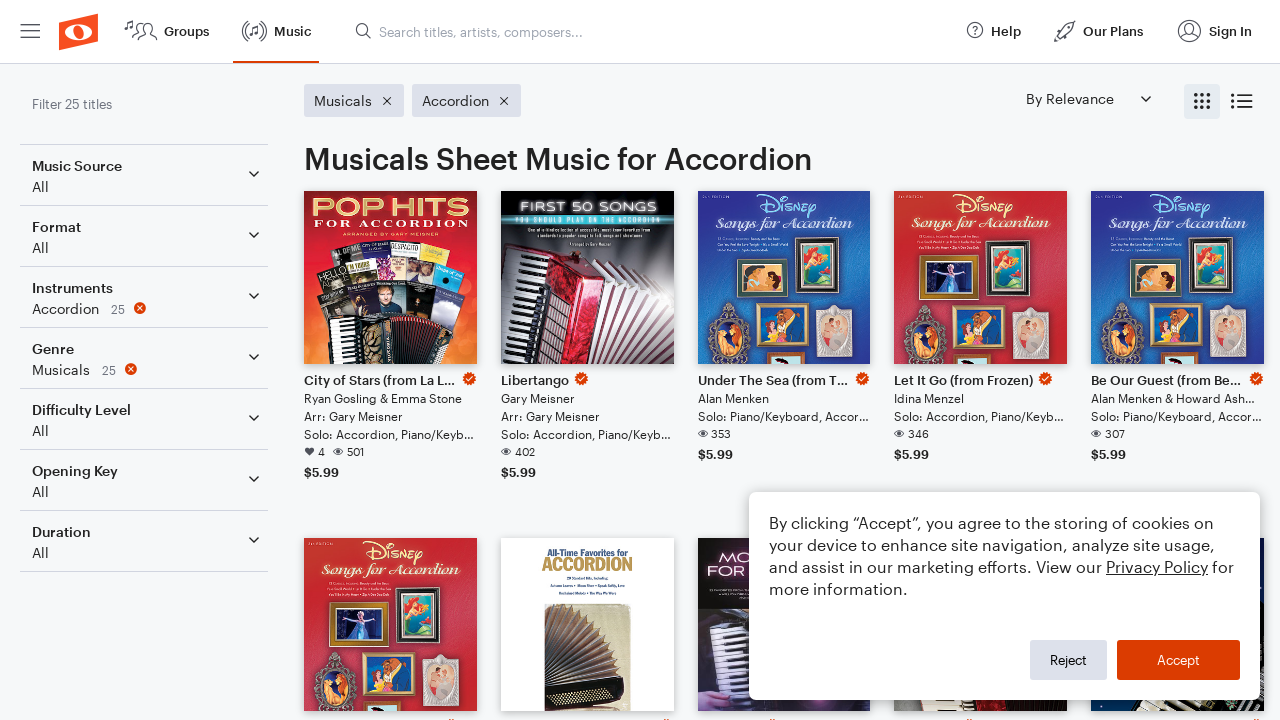

--- FILE ---
content_type: application/xml
request_url: https://production-assets.noteflight.com/client/instruments/manifest-2ba196d1c9e2512b282c.xml
body_size: 9524
content:
<instrumentManifest version="1.0">
    <!-- NOTE: MIDI patches are one lower than their final value. -->
    <instrumentLibrary>
        <!-- Piano and Grand Piano -->
        <instrument>
            <uri>percussion/pitched/piano/basic</uri>
            <alias>percussion/pitched/piano</alias>
            <alias>percussion/pitched</alias>
            <alias>default</alias>
            <group>keyboards</group>
            <group>jazz</group>
            <name>Piano</name>
            <genericInstrument>piano_keyboard</genericInstrument>
            <description>Basic sampled piano sound</description>
            <specification>
                <bitsPerSample>16</bitsPerSample>
                <sampleRate>22050</sampleRate>
                <channels>1</channels>
                <type>audio/x-wav</type>
                <location>basic/piano/wav22mono/specification.xml</location>
            </specification>
            <partDefaults>
                <name>Piano</name>
                <shortName>Pno.</shortName>
                <staff>
                    <clef>
                        <sign>G</sign>
                    </clef>
                </staff>
                <staff>
                    <clef>
                        <sign>F</sign>
                    </clef>
                </staff>
                <transposition>0</transposition>
                <midiPatch>0</midiPatch>
            </partDefaults>
        </instrument>
        <instrument>
            <uri>percussion/pitched/piano/grand/premium</uri>
            <alias>percussion/pitched/piano/grand</alias>
            <group>keyboards</group>
            <group>jazz</group>
            <name>Grand Piano</name>
            <genericInstrument>piano_keyboard</genericInstrument>
            <description>Grand Piano. Sample by SONiVOX. Copyright © 2010 Sonic Network, Inc. http://www.sonivoxmi.com.</description>
            <specification>
                <bitsPerSample>16</bitsPerSample>
                <sampleRate>44100</sampleRate>
                <channels>1</channels>
                <type>audio/x-wav</type>
                <location>basic/GrandPiano/specification.xml</location>
            </specification>
            <partDefaults>
                <name>Piano</name>
                <shortName>Pno.</shortName>
                <staff>
                    <clef>
                        <sign>G</sign>
                    </clef>
                </staff>
                <staff>
                    <clef>
                        <sign>F</sign>
                    </clef>
                </staff>
                <octaveShift>0</octaveShift>
                <transposition>0</transposition>
                <midiPatch>0</midiPatch>
            </partDefaults>
        </instrument>
        <!-- Basic Double Bass and Double Bass -->
        <instrument classic="true">
            <uri>strings/bass/acoustic/basic</uri>
            <alias>strings/bass/acoustic</alias>
            <group>bowed strings</group>
            <name>Basic Double Bass</name>
            <genericInstrument>double_bass</genericInstrument>
            <description>Acoustic bass sample (University of Iowa)</description>
            <specification>
                <bitsPerSample>16</bitsPerSample>
                <sampleRate>22050</sampleRate>
                <channels>1</channels>
                <type>audio/x-wav</type>
                <location>basic/acousticBass/wav22mono/specification.xml</location>
            </specification>
            <partDefaults>
                <name>Double Bass</name>
                <shortName>D.B.</shortName>
                <staff>
                    <clef>
                        <sign>F</sign>
                    </clef>
                </staff>
                <transposition>0</transposition>
                <octaveShift>1</octaveShift>
                <midiPatch>32</midiPatch>
            </partDefaults>
        </instrument>
        <instrument>
            <uri>strings/bass/solo/premium</uri>
            <alias>strings/bass/solo</alias>
            <group>bowed strings</group>
            <name>Double Bass</name>
            <genericInstrument>double_bass</genericInstrument>
            <description>Solo Bass. Sample by SONiVOX. Copyright © 2010 Sonic Network, Inc. http://www.sonivoxmi.com.</description>
            <specification>
                <bitsPerSample>16</bitsPerSample>
                <sampleRate>44100</sampleRate>
                <channels>1</channels>
                <type>audio/x-wav</type>
                <location>basic/SoloBass/specification.xml</location>
            </specification>
            <partDefaults>
                <name>Double Bass</name>
                <shortName>D.B.</shortName>
                <staff>
                    <clef>
                        <sign>F</sign>
                    </clef>
                </staff>
                <octaveShift>1</octaveShift>
                <transposition>0</transposition>
                <midiPatch>43</midiPatch>
            </partDefaults>
        </instrument>
        <!-- Basic Drums (Standard) and Drums (Standard) -->
        <instrument classic="true">
            <uri>percussion/drums/basicStandard</uri>
            <alias>percussion/unpitched</alias>
            <group>unpitched percussion</group>
            <name>Basic Drums (Standard)</name>
            <genericInstrument>drum_set</genericInstrument>
            <description>Drum Kit (Percussive Arts Society Layout)</description>
            <specification>
                <bitsPerSample>16</bitsPerSample>
                <sampleRate>22050</sampleRate>
                <channels>1</channels>
                <type>audio/x-wav</type>
                <location>basic/drumkitStd/wav22mono/specification.xml</location>
            </specification>
            <partDefaults>
                <name>Drums</name>
                <shortName>Dr.</shortName>
                <staff>
                    <clef>
                        <sign>percussion2</sign>
                        <percussionMap>PAS</percussionMap>
                    </clef>
                </staff>
            </partDefaults>
        </instrument>
        <instrument>
            <uri>percussion/drums/premiumStandard</uri>
            <group>unpitched percussion</group>
            <name>Drums (Standard)</name>
            <genericInstrument>drum_set</genericInstrument>
            <description>Session Drums (Percussive Arts Society Standard Layout). Sample by SONiVOX. Copyright © 2010 Sonic Network, Inc. http://www.sonivoxmi.com.</description>
            <specification>
                <bitsPerSample>16</bitsPerSample>
                <sampleRate>44100</sampleRate>
                <channels>1</channels>
                <type>audio/x-wav</type>
                <location>basic/SessionDrumsStd/specification.xml</location>
            </specification>
            <partDefaults>
                <name>Drums</name>
                <shortName>Dr.</shortName>
                <staff>
                    <clef>
                        <sign>percussion2</sign>
                        <percussionMap>PAS</percussionMap>
                    </clef>
                </staff>
                <octaveShift>0</octaveShift>
                <transposition></transposition>
                <midiPatch></midiPatch>
            </partDefaults>
        </instrument>
        <!-- Basic Drums (Berklee) and Drums (Berklee) -->
        <instrument classic="true">
            <uri>percussion/drums/standard/basic</uri>
            <alias>percussion/drums/standard</alias>
            <alias>percussion/drums</alias>
            <group>unpitched percussion</group>
            <name>Basic Drums (Berklee)</name>
            <genericInstrument>drum_set</genericInstrument>
            <description>Drum Kit (Berklee layout)</description>
            <specification>
                <bitsPerSample>16</bitsPerSample>
                <sampleRate>22050</sampleRate>
                <channels>1</channels>
                <type>audio/x-wav</type>
                <location>basic/drumkit/wav22mono/specification.xml</location>
            </specification>
            <partDefaults>
                <name>Drums</name>
                <shortName>Dr.</shortName>
                <staff>
                    <clef>
                        <sign>percussion</sign>
                        <note>D3</note>
                        <line>2</line>
                    </clef>
                </staff>
            </partDefaults>
        </instrument>
        <instrument>
            <uri>percussion/drums/premium</uri>
            <group>unpitched percussion</group>
            <name>Drums (Berklee)</name>
            <genericInstrument>drum_set</genericInstrument>
            <description>Session Drums (Berklee Layout). Sample by SONiVOX. Copyright © 2010 Sonic Network, Inc. http://www.sonivoxmi.com.</description>
            <specification>
                <bitsPerSample>16</bitsPerSample>
                <sampleRate>44100</sampleRate>
                <channels>1</channels>
                <type>audio/x-wav</type>
                <location>basic/SessionDrums/specification.xml</location>
            </specification>
            <partDefaults>
                <name>Drums</name>
                <shortName>Dr.</shortName>
                <staff>
                    <clef>
                        <sign>percussion</sign>
                    </clef>
                </staff>
                <octaveShift>0</octaveShift>
                <transposition></transposition>
                <midiPatch></midiPatch>
            </partDefaults>
        </instrument>
        <!-- Rhythm -->
        <instrument>
            <uri>percussion/generic/rhythm</uri>
            <group>unpitched percussion</group>
            <name>Rhythm</name>
            <genericInstrument>percussion</genericInstrument>
            <description>Rhythm staff without lines</description>
            <specification>
                <bitsPerSample>16</bitsPerSample>
                <sampleRate>22050</sampleRate>
                <channels>1</channels>
                <type>audio/x-wav</type>
                <location>basic/drumkitStd/wav22mono/specification.xml</location>
            </specification>
            <partDefaults>
                <name>Rhythm</name>
                <shortName>Rhythm</shortName>
                <staff>
                    <clef>
                        <sign>percussion2</sign>
                        <note>B4</note>
                        <line>2</line>
                        <displayLineCount>0</displayLineCount>
                    </clef>
                </staff>
            </partDefaults>
        </instrument>
        <!-- Basic Violin and Violin -->
        <instrument classic="true">
            <uri>strings/violin/basic</uri>
            <alias>strings/violin</alias>
            <alias>strings</alias>
            <group>bowed strings</group>
            <name>Basic Violin</name>
            <genericInstrument>violin</genericInstrument>
            <description>Violin sample (University of Iowa)</description>
            <specification>
                <bitsPerSample>16</bitsPerSample>
                <sampleRate>22050</sampleRate>
                <channels>1</channels>
                <type>audio/x-wav</type>
                <location>basic/BasicViolin/wav22mono/specification.xml</location>
            </specification>
            <partDefaults>
                <name>Violin</name>
                <shortName>Vn.</shortName>
                <staff>
                    <clef>
                        <sign>G</sign>
                    </clef>
                </staff>
                <transposition>0</transposition>
                <midiPatch>40</midiPatch>
            </partDefaults>
        </instrument>
        <instrument>
            <uri>strings/violin/solo/premium</uri>
            <alias>strings/violin/solo</alias>
            <group>bowed strings</group>
            <name>Violin</name>
            <genericInstrument>violin</genericInstrument>
            <description>Solo Violin. Sample by SONiVOX. Copyright © 2010 Sonic Network, Inc. http://www.sonivoxmi.com.</description>
            <specification>
                <bitsPerSample>16</bitsPerSample>
                <sampleRate>44100</sampleRate>
                <channels>1</channels>
                <type>audio/x-wav</type>
                <location>basic/SoloViolin/specification.xml</location>
            </specification>
            <partDefaults>
                <name>Violin</name>
                <shortName>Vn.</shortName>
                <staff>
                    <clef>
                        <sign>G</sign>
                    </clef>
                </staff>
                <octaveShift>0</octaveShift>
                <transposition>0</transposition>
                <midiPatch>40</midiPatch>
            </partDefaults>
        </instrument>
        <!-- Basic Viola and Viola -->
        <instrument classic="true">
            <uri>strings/viola/basic</uri>
            <alias>strings/viola</alias>
            <group>bowed strings</group>
            <name>Basic Viola</name>
            <genericInstrument>viola</genericInstrument>
            <description>Viola sample (University of Iowa)</description>
            <specification>
                <bitsPerSample>16</bitsPerSample>
                <sampleRate>22050</sampleRate>
                <channels>1</channels>
                <type>audio/x-wav</type>
                <location>basic/BasicViola/wav22mono/specification.xml</location>
            </specification>
            <partDefaults>
                <name>Viola</name>
                <shortName>Va.</shortName>
                <staff>
                    <clef>
                        <sign>C</sign>
                        <note>C4</note>
                        <line>2</line>
                    </clef>
                </staff>
                <transposition>0</transposition>
                <midiPatch>41</midiPatch>
            </partDefaults>
        </instrument>
        <instrument>
            <uri>strings/viola/solo/premium</uri>
            <alias>strings/viola/solo</alias>
            <alias>strings/viol/alto</alias>
            <group>bowed strings</group>
            <name>Viola</name>
            <genericInstrument>viola</genericInstrument>
            <description>Solo Viola. Sample by SONiVOX. Copyright © 2010 Sonic Network, Inc. http://www.sonivoxmi.com.</description>
            <specification>
                <bitsPerSample>16</bitsPerSample>
                <sampleRate>44100</sampleRate>
                <channels>1</channels>
                <type>audio/x-wav</type>
                <location>basic/SoloViola/specification.xml</location>
            </specification>
            <partDefaults>
                <name>Viola</name>
                <shortName>Va.</shortName>
                <staff>
                    <clef>
                        <sign>C</sign>
                        <note>C4</note>
                        <line>2</line>
                    </clef>
                </staff>
                <octaveShift>0</octaveShift>
                <transposition>0</transposition>
                <midiPatch>41</midiPatch>
            </partDefaults>
        </instrument>
        <!-- Basic Cello and Cello -->
        <instrument classic="true">
            <uri>strings/cello/basic</uri>
            <alias>strings/viol/tenor</alias>
            <alias>strings/cello</alias>
            <group>bowed strings</group>
            <name>Basic Cello</name>
            <genericInstrument>cello</genericInstrument>
            <description>Cello sample (University of Iowa)</description>
            <specification>
                <bitsPerSample>16</bitsPerSample>
                <sampleRate>22050</sampleRate>
                <channels>1</channels>
                <type>audio/x-wav</type>
                <location>basic/BasicCello/wav22mono/specification.xml</location>
            </specification>
            <partDefaults>
                <name>Violoncello</name>
                <shortName>Vc.</shortName>
                <staff>
                    <clef>
                        <sign>F</sign>
                    </clef>
                </staff>
                <transposition>0</transposition>
                <midiPatch>42</midiPatch>
            </partDefaults>
        </instrument>
        <instrument>
            <uri>strings/cello/solo/premium</uri>
            <alias>strings/cello/solo</alias>
            <alias>strings/viol/tenor</alias>
            <group>bowed strings</group>
            <name>Cello</name>
            <genericInstrument>cello</genericInstrument>
            <description>Solo Cello. Sample by SONiVOX. Copyright © 2010 Sonic Network, Inc. http://www.sonivoxmi.com.</description>
            <specification>
                <bitsPerSample>16</bitsPerSample>
                <sampleRate>44100</sampleRate>
                <channels>1</channels>
                <type>audio/x-wav</type>
                <location>basic/SoloCello/specification.xml</location>
            </specification>
            <partDefaults>
                <name>Violoncello</name>
                <shortName>Vc.</shortName>
                <staff>
                    <clef>
                        <sign>F</sign>
                    </clef>
                </staff>
                <octaveShift>0</octaveShift>
                <transposition>0</transposition>
                <midiPatch>42</midiPatch>
            </partDefaults>
        </instrument>
        <!-- Guitar and Classical Guitar -->
        <instrument>
            <uri>strings/guitar/acoustic/classical/basic</uri>
            <alias>strings/guitar/acoustic/classical</alias>
            <alias>strings/guitar/acoustic</alias>
            <alias>strings/guitar</alias>
            <group>plucked strings</group>
            <name>Guitar</name>
            <genericInstrument>guitar</genericInstrument>
            <description>Classical guitar</description>
            <specification>
                <bitsPerSample>16</bitsPerSample>
                <sampleRate>22050</sampleRate>
                <channels>1</channels>
                <type>audio/x-wav</type>
                <location>basic/BasicGuitar/wav22mono/specification.xml</location>
            </specification>
            <partDefaults>
                <name>Guitar</name>
                <shortName>Gtr.</shortName>
                <staff>
                    <clef>
                        <sign>G</sign>
                    </clef>
                </staff>
                <transposition>0</transposition>
                <octaveShift>1</octaveShift>
                <midiPatch>24</midiPatch>
            </partDefaults>
        </instrument>
        <instrument>
            <uri>strings/guitar/acoustic/classical/premium</uri>
            <group>plucked strings</group>
            <name>Classical Guitar</name>
            <genericInstrument>guitar</genericInstrument>
            <description>Classical guitar. Sample by SONiVOX. Copyright © 2010 Sonic Network, Inc. http://www.sonivoxmi.com.</description>
            <specification>
                <bitsPerSample>16</bitsPerSample>
                <sampleRate>22050</sampleRate>
                <channels>1</channels>
                <type>audio/x-wav</type>
                <location>basic/guitar/specification.xml</location>
            </specification>
            <partDefaults>
                <name>Classical Guitar</name>
                <shortName>Class.Gtr.</shortName>
                <staff>
                    <clef>
                        <sign>G</sign>
                    </clef>
                </staff>
                <transposition>0</transposition>
                <octaveShift>1</octaveShift>
                <midiPatch>24</midiPatch>
            </partDefaults>
        </instrument>
        <!-- Guitar (Tab) and Classical Guitar (Tab) -->
        <instrument>
            <uri>strings/guitar/acoustic/classical/tab</uri>
            <name>Guitar (Tab)</name>
            <genericInstrument>guitar_tab</genericInstrument>
            <group>plucked strings</group>
            <description>Classical guitar (tab)</description>
            <specification>
                <bitsPerSample>16</bitsPerSample>
                <sampleRate>22050</sampleRate>
                <channels>1</channels>
                <type>audio/x-wav</type>
                <location>basic/BasicGuitar/wav22mono/specification.xml</location>
            </specification>
            <partDefaults>
                <name>Guitar</name>
                <shortName>Gtr.</shortName>
                <staff>
                    <staffTuning>
                        <line>
                            <note>E2</note>
                        </line>
                        <line>
                            <note>A2</note>
                        </line>
                        <line>
                            <note>D3</note>
                        </line>
                        <line>
                            <note>G3</note>
                        </line>
                        <line>
                            <note>B3</note>
                        </line>
                        <line>
                            <note>E4</note>
                        </line>
                    </staffTuning>
                    <clef>
                        <sign>tab</sign>
                    </clef>
                </staff>
                <transposition>0</transposition>
                <midiPatch>24</midiPatch>
            </partDefaults>
        </instrument>
        <instrument>
            <uri>strings/guitar/acoustic/classical/premium/tab</uri>
            <group>plucked strings</group>
            <name>Classical Guitar (Tab)</name>
            <genericInstrument>guitar_tab</genericInstrument>
            <description>Classical guitar (Tab). Sample by SONiVOX. Copyright © 2010 Sonic Network, Inc. http://www.sonivoxmi.com.</description>
            <specification>
                <bitsPerSample>16</bitsPerSample>
                <sampleRate>22050</sampleRate>
                <channels>1</channels>
                <type>audio/x-wav</type>
                <location>basic/guitar/specification.xml</location>
            </specification>
            <partDefaults>
                <name>Classical Guitar</name>
                <shortName>Class.Gtr.</shortName>
                <staff>
                    <staffTuning>
                        <line>
                            <note>E2</note>
                        </line>
                        <line>
                            <note>A2</note>
                        </line>
                        <line>
                            <note>D3</note>
                        </line>
                        <line>
                            <note>G3</note>
                        </line>
                        <line>
                            <note>B3</note>
                        </line>
                        <line>
                            <note>E4</note>
                        </line>
                    </staffTuning>
                    <clef>
                        <sign>tab</sign>
                    </clef>
                </staff>
                <transposition>0</transposition>
                <midiPatch>24</midiPatch>
            </partDefaults>
        </instrument>
        <!-- Basic Flute and Flute -->
        <instrument classic="true">
            <uri>woodwind/flute/basic</uri>
            <alias>woodwind/flute</alias>
            <name>Basic Flute</name>
            <genericInstrument>flute</genericInstrument>
            <description>Flute sample (University of Iowa)</description>
            <specification>
                <bitsPerSample>16</bitsPerSample>
                <sampleRate>22050</sampleRate>
                <channels>1</channels>
                <type>audio/x-wav</type>
                <location>basic/BasicFlute/wav22mono/specification.xml</location>
            </specification>
            <partDefaults>
                <name>Flute</name>
                <shortName>Fl.</shortName>
                <staff>
                    <clef>
                        <sign>G</sign>
                    </clef>
                </staff>
                <transposition>0</transposition>
                <midiPatch>73</midiPatch>
            </partDefaults>
        </instrument>
        <instrument>
            <uri>woodwind/flute/premium</uri>
            <name>Flute</name>
            <genericInstrument>flute</genericInstrument>
            <description>Flute. Sample by SONiVOX. Copyright © 2010 Sonic Network, Inc. http://www.sonivoxmi.com.</description>
            <specification>
                <bitsPerSample>16</bitsPerSample>
                <sampleRate>44100</sampleRate>
                <channels>1</channels>
                <type>audio/x-wav</type>
                <location>basic/Flute/specification.xml</location>
            </specification>
            <partDefaults>
                <name>Flute</name>
                <shortName>Fl.</shortName>
                <staff>
                    <clef>
                        <sign>G</sign>
                    </clef>
                </staff>
                <octaveShift>0</octaveShift>
                <transposition>0</transposition>
                <midiPatch>73</midiPatch>
            </partDefaults>
        </instrument>
        <!-- Basic Soprano Sax and Soprano Sax -->
        <instrument classic="true">
            <uri>woodwind/saxophone/soprano/basic</uri>
            <alias>woodwind/saxophone/soprano</alias>
            <name>Basic Soprano Sax</name>
            <genericInstrument>soprano_saxophone</genericInstrument>
            <description>Soprano saxophone</description>
            <specification>
                <bitsPerSample>16</bitsPerSample>
                <sampleRate>22050</sampleRate>
                <channels>1</channels>
                <type>audio/x-wav</type>
                <location>basic/BasicSopranoSax/wav22mono/specification.xml</location>
            </specification>
            <partDefaults>
                <name>Soprano Sax</name>
                <shortName>S.Sax.</shortName>
                <staff>
                    <clef>
                        <sign>G</sign>
                    </clef>
                </staff>
                <transposition>-2</transposition>
                <midiPatch>64</midiPatch>
            </partDefaults>
        </instrument>
        <instrument>
            <uri>woodwind/saxophone/soprano/premium</uri>
            <group>woodwind</group>
            <group>jazz</group>
            <name>Soprano Sax</name>
            <genericInstrument>soprano_saxophone</genericInstrument>
            <description>Soprano saxophone. Sample by SONiVOX. Copyright © 2010 Sonic Network, Inc. http://www.sonivoxmi.com.</description>
            <specification>
                <bitsPerSample>16</bitsPerSample>
                <sampleRate>22050</sampleRate>
                <channels>1</channels>
                <type>audio/x-wav</type>
                <location>basic/sopranoSax/specification.xml</location>
            </specification>
            <partDefaults>
                <name>Soprano Sax</name>
                <shortName>S.Sax.</shortName>
                <staff>
                    <clef>
                        <sign>G</sign>
                    </clef>
                </staff>
                <transposition>-2</transposition>
                <midiPatch>64</midiPatch>
            </partDefaults>
        </instrument>
        <!-- Basic Alto Sax and Alto Sax -->
        <instrument classic="true">
            <uri>woodwind/saxophone/alto/basic</uri>
            <alias>woodwind/saxophone/alto</alias>
            <alias>woodwind/saxophone</alias>
            <genericInstrument>alto_saxophone</genericInstrument>
            <name>Basic Alto Sax</name>
            <description>Alto saxophone</description>
            <specification>
                <bitsPerSample>16</bitsPerSample>
                <sampleRate>22050</sampleRate>
                <channels>1</channels>
                <type>audio/x-wav</type>
                <location>basic/BasicSopranoSax/wav22mono/specification.xml</location>
            </specification>
            <partDefaults>
                <name>Alto Sax</name>
                <shortName>A.Sax.</shortName>
                <staff>
                    <clef>
                        <sign>G</sign>
                    </clef>
                </staff>
                <transposition>-9</transposition>
                <midiPatch>65</midiPatch>
            </partDefaults>
        </instrument>
        <instrument>
            <uri>woodwind/saxophone/alto/premium</uri>
            <group>woodwind</group>
            <group>jazz</group>
            <name>Alto Sax</name>
            <genericInstrument>alto_saxophone</genericInstrument>
            <description>Alto Saxophone. Sample by SONiVOX. Copyright © 2010 Sonic Network, Inc. http://www.sonivoxmi.com.</description>
            <specification>
                <bitsPerSample>16</bitsPerSample>
                <sampleRate>44100</sampleRate>
                <channels>1</channels>
                <type>audio/x-wav</type>
                <location>basic/AltoSax/specification.xml</location>
            </specification>
            <partDefaults>
                <name>Alto Sax</name>
                <shortName>A.Sax.</shortName>
                <staff>
                    <clef>
                        <sign>G</sign>
                    </clef>
                </staff>
                <octaveShift>0</octaveShift>
                <transposition>-9</transposition>
                <midiPatch>65</midiPatch>
            </partDefaults>
        </instrument>
        <!-- Basic Tenor Sax and Tenor Sax -->
        <instrument classic="true">
            <uri>woodwind/saxophone/tenor/basic</uri>
            <alias>woodwind/saxophone/tenor</alias>
            <name>Basic Tenor Sax</name>
            <genericInstrument>tenor_saxophone</genericInstrument>
            <description>Tenor saxophone</description>
            <specification>
                <bitsPerSample>16</bitsPerSample>
                <sampleRate>22050</sampleRate>
                <channels>1</channels>
                <type>audio/x-wav</type>
                <location>basic/BasicSopranoSax/wav22mono/specification.xml</location>
            </specification>
            <partDefaults>
                <name>Tenor Sax</name>
                <shortName>T.Sax.</shortName>
                <staff>
                    <clef>
                        <sign>G</sign>
                    </clef>
                </staff>
                <transposition>-14</transposition>
                <midiPatch>66</midiPatch>
            </partDefaults>
        </instrument>
        <instrument>
            <uri>woodwind/saxophone/tenor/premium</uri>
            <name>Tenor Sax</name>
            <genericInstrument>tenor_saxophone</genericInstrument>
            <description>Tenor Saxophone. Sample by SONiVOX. Copyright © 2010 Sonic Network, Inc. http://www.sonivoxmi.com.</description>
            <specification>
                <bitsPerSample>16</bitsPerSample>
                <sampleRate>44100</sampleRate>
                <channels>1</channels>
                <type>audio/x-wav</type>
                <location>basic/TenorSax/specification.xml</location>
            </specification>
            <partDefaults>
                <name>Tenor Sax</name>
                <shortName>T.Sax.</shortName>
                <staff>
                    <clef>
                        <sign>G</sign>
                    </clef>
                </staff>
                <octaveShift>0</octaveShift>
                <transposition>-14</transposition>
                <midiPatch>66</midiPatch>
            </partDefaults>
        </instrument>
        <!-- Basic Clarinet and Clarinet -->
        <instrument classic="true">
            <uri>woodwind/clarinet/basic</uri>
            <alias>woodwind/clarinet</alias>
            <alias>woodwind</alias>
            <name>Basic Clarinet</name>
            <genericInstrument>clarinet</genericInstrument>
            <description>Clarinet sample (University of Iowa)</description>
            <specification>
                <bitsPerSample>16</bitsPerSample>
                <sampleRate>22050</sampleRate>
                <channels>1</channels>
                <type>audio/x-wav</type>
                <location>basic/BasicClarinet/wav22mono/specification.xml</location>
            </specification>
            <partDefaults>
                <name>Clarinet</name>
                <shortName>Cl.</shortName>
                <staff>
                    <clef>
                        <sign>G</sign>
                    </clef>
                </staff>
                <transposition>-2</transposition>
                <midiPatch>71</midiPatch>
            </partDefaults>
        </instrument>
        <instrument>
            <uri>woodwind/clarinet/premium</uri>
            <name>Clarinet</name>
            <genericInstrument>clarinet</genericInstrument>
            <description>Clarinet. Sample by SONiVOX. Copyright © 2010 Sonic Network, Inc. http://www.sonivoxmi.com.</description>
            <specification>
                <bitsPerSample>16</bitsPerSample>
                <sampleRate>44100</sampleRate>
                <channels>1</channels>
                <type>audio/x-wav</type>
                <location>basic/Clarinet/specification.xml</location>
            </specification>
            <partDefaults>
                <name>Clarinet</name>
                <shortName>Cl.</shortName>
                <staff>
                    <clef>
                        <sign>G</sign>
                    </clef>
                </staff>
                <octaveShift>0</octaveShift>
                <transposition>-2</transposition>
                <midiPatch>71</midiPatch>
            </partDefaults>
        </instrument>
        <!-- Basic Oboe and Oboe -->
        <instrument classic="true">
            <uri>woodwind/oboe/basic</uri>
            <alias>woodwind/oboe</alias>
            <name>Basic Oboe</name>
            <genericInstrument>oboe</genericInstrument>
            <description>Oboe sample (University of Iowa)</description>
            <specification>
                <bitsPerSample>16</bitsPerSample>
                <sampleRate>22050</sampleRate>
                <channels>1</channels>
                <type>audio/x-wav</type>
                <location>basic/BasicOboe/wav22mono/specification.xml</location>
            </specification>
            <partDefaults>
                <name>Oboe</name>
                <shortName>Ob.</shortName>
                <staff>
                    <clef>
                        <sign>G</sign>
                    </clef>
                </staff>
                <transposition>0</transposition>
                <midiPatch>68</midiPatch>
            </partDefaults>
        </instrument>
        <instrument>
            <uri>woodwind/oboe/premium</uri>
            <name>Oboe</name>
            <genericInstrument>oboe</genericInstrument>
            <description>Oboe. Sample by SONiVOX. Copyright © 2010 Sonic Network, Inc. http://www.sonivoxmi.com.</description>
            <specification>
                <bitsPerSample>16</bitsPerSample>
                <sampleRate>44100</sampleRate>
                <channels>1</channels>
                <type>audio/x-wav</type>
                <location>basic/Oboe/specification.xml</location>
            </specification>
            <partDefaults>
                <name>Oboe</name>
                <shortName>Ob.</shortName>
                <staff>
                    <clef>
                        <sign>G</sign>
                    </clef>
                </staff>
                <octaveShift>0</octaveShift>
                <transposition>0</transposition>
                <midiPatch>68</midiPatch>
            </partDefaults>
        </instrument>
        <!-- Basic Bassoon and Bassoon -->
        <instrument classic="true">
            <uri>woodwind/bassoon/basic</uri>
            <alias>woodwind/bassoon</alias>
            <name>Basic Bassoon</name>
            <genericInstrument>bassoon</genericInstrument>
            <description>Bassoon sample (University of Iowa)</description>
            <specification>
                <bitsPerSample>16</bitsPerSample>
                <sampleRate>22050</sampleRate>
                <channels>1</channels>
                <type>audio/x-wav</type>
                <location>basic/BasicBassoon/wav22mono/specification.xml</location>
            </specification>
            <partDefaults>
                <name>Bassoon</name>
                <shortName>Bsn.</shortName>
                <staff>
                    <clef>
                        <sign>F</sign>
                    </clef>
                </staff>
                <transposition>0</transposition>
                <midiPatch>70</midiPatch>
            </partDefaults>
        </instrument>
        <instrument>
            <uri>woodwind/bassoon/premium</uri>
            <alias>woodwind/contrabassoon</alias>
            <name>Bassoon</name>
            <genericInstrument>bassoon</genericInstrument>
            <description>Bassoon. Sample by SONiVOX. Copyright © 2010 Sonic Network, Inc. http://www.sonivoxmi.com.</description>
            <specification>
                <bitsPerSample>16</bitsPerSample>
                <sampleRate>44100</sampleRate>
                <channels>1</channels>
                <type>audio/x-wav</type>
                <location>basic/Bassoon/specification.xml</location>
            </specification>
            <partDefaults>
                <name>Bassoon</name>
                <shortName>Bsn.</shortName>
                <staff>
                    <clef>
                        <sign>F</sign>
                    </clef>
                </staff>
                <octaveShift>0</octaveShift>
                <transposition>0</transposition>
                <midiPatch>70</midiPatch>
            </partDefaults>
        </instrument>
        <!-- Basic Trumpet and Trumpet -->
        <instrument classic="true">
            <uri>brass/trumpet/basic</uri>
            <alias>brass/trumpet</alias>
            <alias>brass</alias>
            <name>Basic Trumpet</name>
            <genericInstrument>trumpet_cornet</genericInstrument>
            <description>Trumpet</description>
            <specification>
                <bitsPerSample>16</bitsPerSample>
                <sampleRate>22050</sampleRate>
                <channels>1</channels>
                <type>audio/x-wav</type>
                <location>basic/BasicTrumpet/wav22mono/specification.xml</location>
            </specification>
            <partDefaults>
                <name>Trumpet</name>
                <shortName>Tpt.</shortName>
                <staff>
                    <clef>
                        <sign>G</sign>
                    </clef>
                </staff>
                <transposition>-2</transposition>
                <midiPatch>56</midiPatch>
            </partDefaults>
        </instrument>
        <instrument>
            <uri>brass/trumpet/premium</uri>
            <group>brass</group>
            <group>jazz</group>
            <name>Trumpet</name>
            <genericInstrument>trumpet_cornet</genericInstrument>
            <description>Trumpet. Sample by SONiVOX. Copyright © 2010 Sonic Network, Inc. http://www.sonivoxmi.com.</description>
            <specification>
                <bitsPerSample>16</bitsPerSample>
                <sampleRate>44100</sampleRate>
                <channels>1</channels>
                <type>audio/x-wav</type>
                <location>basic/Trumpet/specification.xml</location>
            </specification>
            <partDefaults>
                <name>Trumpet</name>
                <shortName>Tpt.</shortName>
                <staff>
                    <clef>
                        <sign>G</sign>
                    </clef>
                </staff>
                <octaveShift>0</octaveShift>
                <transposition>-2</transposition>
                <midiPatch>56</midiPatch>
            </partDefaults>
        </instrument>
        <!-- Basic Trombone and Trombone -->
        <instrument classic="true">
            <uri>brass/trombone/basic</uri>
            <alias>brass/trombone</alias>
            <name>Basic Trombone</name>
            <genericInstrument>trombone</genericInstrument>
            <description>Trombone sample (University of Iowa)</description>
            <specification>
                <bitsPerSample>16</bitsPerSample>
                <sampleRate>22050</sampleRate>
                <channels>1</channels>
                <type>audio/x-wav</type>
                <location>basic/BasicTrombone/wav22mono/specification.xml</location>
            </specification>
            <partDefaults>
                <name>Trombone</name>
                <shortName>Tbn.</shortName>
                <staff>
                    <clef>
                        <sign>F</sign>
                    </clef>
                </staff>
                <transposition>0</transposition>
                <midiPatch>57</midiPatch>
            </partDefaults>
        </instrument>
        <instrument>
            <uri>brass/trombone/premium</uri>
            <group>brass</group>
            <group>jazz</group>
            <name>Trombone</name>
            <genericInstrument>trombone</genericInstrument>
            <description>Trombone. Sample by SONiVOX. Copyright © 2010 Sonic Network, Inc. http://www.sonivoxmi.com.</description>
            <specification>
                <bitsPerSample>16</bitsPerSample>
                <sampleRate>44100</sampleRate>
                <channels>1</channels>
                <type>audio/x-wav</type>
                <location>basic/Trombone/specification.xml</location>
            </specification>
            <partDefaults>
                <name>Trombone</name>
                <shortName>Tbn.</shortName>
                <staff>
                    <clef>
                        <sign>F</sign>
                    </clef>
                </staff>
                <octaveShift>0</octaveShift>
                <transposition>0</transposition>
                <midiPatch>57</midiPatch>
            </partDefaults>
        </instrument>
        <!-- Basic Electric Bass and Electric Bass -->
        <instrument classic="true">
            <uri>strings/bass/electric/basic</uri>
            <alias>strings/bass/electric</alias>
            <alias>strings/bass</alias>
            <group>plucked strings</group>
            <name>Basic Electric Bass</name>
            <genericInstrument>bass_guitar</genericInstrument>
            <description>Electric bass (Synthesized)</description>
            <specification>
                <bitsPerSample>16</bitsPerSample>
                <sampleRate>22050</sampleRate>
                <channels>1</channels>
                <type>audio/x-wav</type>
                <location>basic/electricBass/wav22mono/specification.xml</location>
            </specification>
            <partDefaults>
                <name>Electric Bass</name>
                <shortName>E.Bs.</shortName>
                <staff>
                    <clef>
                        <sign>F</sign>
                    </clef>
                </staff>
                <transposition>0</transposition>
                <octaveShift>1</octaveShift>
                <midiPatch>38</midiPatch>
            </partDefaults>
        </instrument>
        <instrument>
            <uri>strings/bass/electric/premium</uri>
            <group>plucked strings</group>
            <name>Electric Bass</name>
            <genericInstrument>bass_guitar</genericInstrument>
            <description>Electric Bass. Sample by SONiVOX. Copyright © 2010 Sonic Network, Inc. http://www.sonivoxmi.com.</description>
            <specification>
                <bitsPerSample>16</bitsPerSample>
                <sampleRate>44100</sampleRate>
                <channels>1</channels>
                <type>audio/x-wav</type>
                <location>basic/PBassPick/specification.xml</location>
            </specification>
            <partDefaults>
                <name>Electric Bass</name>
                <shortName>E.Bs.</shortName>
                <staff>
                    <clef>
                        <sign>F</sign>
                    </clef>
                </staff>
                <octaveShift>1</octaveShift>
                <transposition>0</transposition>
                <midiPatch>34</midiPatch>
            </partDefaults>
        </instrument>
        <!-- Basic Electric Bass (Tab) and Electric Bass (Tab) -->
        <instrument classic="true">
            <uri>strings/bass/electric/basic/tab</uri>
            <name>Basic Electric Bass (Tab)</name>
            <genericInstrument>bass_guitar_tab</genericInstrument>
            <group>plucked strings</group>
            <description>Electric bass (synthesized)</description>
            <specification>
                <bitsPerSample>16</bitsPerSample>
                <sampleRate>22050</sampleRate>
                <channels>1</channels>
                <type>audio/x-wav</type>
                <location>basic/electricBass/wav22mono/specification.xml</location>
            </specification>
            <partDefaults>
                <name>Electric Bass</name>
                <shortName>E.Bs.</shortName>
                <staff>
                    <staffTuning>
                        <line>
                            <note>E1</note>
                        </line>
                        <line>
                            <note>A1</note>
                        </line>
                        <line>
                            <note>D2</note>
                        </line>
                        <line>
                            <note>G2</note>
                        </line>
                    </staffTuning>
                    <clef>
                        <sign>tab</sign>
                    </clef>
                </staff>
                <transposition>0</transposition>
                <octaveShift>1</octaveShift>
                <midiPatch>38</midiPatch>
            </partDefaults>
        </instrument>
        <instrument>
            <uri>strings/bass/electric/premium/tab</uri>
            <group>plucked strings</group>
            <name>Electric Bass (Tab)</name>
            <genericInstrument>bass_guitar_tab</genericInstrument>
            <description>Electric Bass (tab). Sample by SONiVOX. Copyright © 2010 Sonic Network, Inc. http://www.sonivoxmi.com.</description>
            <specification>
                <bitsPerSample>16</bitsPerSample>
                <sampleRate>44100</sampleRate>
                <channels>1</channels>
                <type>audio/x-wav</type>
                <location>basic/PBassPick/specification.xml</location>
            </specification>
            <partDefaults>
                <name>Electric Bass</name>
                <shortName>E.Bs.</shortName>
                <staff>
                    <staffTuning>
                        <line>
                            <note>E1</note>
                        </line>
                        <line>
                            <note>A1</note>
                        </line>
                        <line>
                            <note>D2</note>
                        </line>
                        <line>
                            <note>G2</note>
                        </line>
                    </staffTuning>
                    <clef>
                        <sign>tab</sign>
                    </clef>
                </staff>
                <transposition>0</transposition>
                <midiPatch>34</midiPatch>
            </partDefaults>
        </instrument>
        <!-- Sleigh Bell -->
        <instrument>
            <uri>percussion/unpitched/sleighBell/basic</uri>
            <alias>percussion/unpitched/sleighBell</alias>
            <group>unpitched percussion</group>
            <name>Sleigh Bell</name>
            <genericInstrument>percussion</genericInstrument>
            <description>Sleigh Bell</description>
            <specification>
                <bitsPerSample>16</bitsPerSample>
                <sampleRate>44100</sampleRate>
                <channels>1</channels>
                <type>audio/x-wav</type>
                <location>basic/sleighBell/specification.xml</location>
            </specification>
            <partDefaults>
                <name>Sleigh Bell</name>
                <shortName>Bell</shortName>
                <staff>
                    <clef>
                        <sign>percussion2</sign>
                        <note>B4</note>
                        <line>2</line>
                        <displayLineCount>1</displayLineCount>
                        <displayLineSpacing>1</displayLineSpacing>
                    </clef>
                </staff>
                <transposition>0</transposition>
                <midiPatch>100</midiPatch>
            </partDefaults>
        </instrument>
        <groupsList>
            <group>bowed strings</group>
            <group>plucked strings</group>
            <group>woodwind</group>
            <group>brass</group>
            <group>unpitched percussion</group>
            <group>keyboards</group>
        </groupsList>
    </instrumentLibrary>
    <instrumentLibrary premium="true">
        <instrument>
            <uri>strings/guitar/acoustic/steel/premium</uri>
            <alias>strings/guitar/acoustic/steel</alias>
            <name>Acoustic Guitar</name>
            <genericInstrument>acoustic_guitar</genericInstrument>
            <group>plucked strings</group>
            <group>jazz</group>
            <description>Acoustic Steel-String Guitar. Sample by SONiVOX. Copyright © 2010 Sonic Network, Inc. http://www.sonivoxmi.com.</description>
            <specification>
                <bitsPerSample>16</bitsPerSample>
                <sampleRate>44100</sampleRate>
                <channels>1</channels>
                <type>audio/x-wav</type>
                <location>premium/AcousticGuitar/specification.xml</location>
            </specification>
            <partDefaults>
                <name>Acoustic Guitar</name>
                <shortName>Gtr.</shortName>
                <staff>
                    <clef>
                        <sign>G</sign>
                    </clef>
                </staff>
                <octaveShift>1</octaveShift>
                <transposition>0</transposition>
                <midiPatch>26</midiPatch>
            </partDefaults>
        </instrument>
        <instrument>
            <uri>strings/guitar/acoustic/premium/tab</uri>
            <group>plucked strings</group>
            <group>jazz</group>
            <name>Acoustic Guitar (Tab)</name>
            <genericInstrument>acoustic_guitar_tab</genericInstrument>
            <description>Acoustic Steel-String Guitar (tab). Sample by SONiVOX. Copyright © 2010 Sonic Network, Inc. http://www.sonivoxmi.com.</description>
            <specification>
                <bitsPerSample>16</bitsPerSample>
                <sampleRate>44100</sampleRate>
                <channels>1</channels>
                <type>audio/x-wav</type>
                <location>premium/AcousticGuitar/specification.xml</location>
            </specification>
            <partDefaults>
                <name>Acoustic Guitar</name>
                <shortName>Gtr.</shortName>
                <staff>
                    <staffTuning>
                        <line>
                            <note>E2</note>
                        </line>
                        <line>
                            <note>A2</note>
                        </line>
                        <line>
                            <note>D3</note>
                        </line>
                        <line>
                            <note>G3</note>
                        </line>
                        <line>
                            <note>B3</note>
                        </line>
                        <line>
                            <note>E4</note>
                        </line>
                    </staffTuning>
                    <clef>
                        <sign>tab</sign>
                    </clef>
                </staff>
                <transposition>0</transposition>
                <midiPatch>26</midiPatch>
            </partDefaults>
        </instrument>
        <instrument>
            <uri>woodwind/saxophone/alto/premium</uri>
            <alias>woodwind/saxophone/alto</alias>
            <alias>woodwind/saxophone</alias>
            <group>woodwind</group>
            <group>jazz</group>
            <name>Alto Sax</name>
            <genericInstrument>alto_saxophone</genericInstrument>
            <description>Alto Saxophone. Sample by SONiVOX. Copyright © 2010 Sonic Network, Inc. http://www.sonivoxmi.com.</description>
            <specification>
                <bitsPerSample>16</bitsPerSample>
                <sampleRate>44100</sampleRate>
                <channels>1</channels>
                <type>audio/x-wav</type>
                <location>premium/AltoSax/specification.xml</location>
            </specification>
            <partDefaults>
                <name>Alto Sax</name>
                <shortName>A.Sax.</shortName>
                <staff>
                    <clef>
                        <sign>G</sign>
                    </clef>
                </staff>
                <octaveShift>0</octaveShift>
                <transposition>-9</transposition>
                <midiPatch>65</midiPatch>
            </partDefaults>
        </instrument>
        <instrument>
            <uri>strings/banjo</uri>
            <name>Banjo</name>
            <genericInstrument>banjo</genericInstrument>
            <group>plucked strings</group>
            <description>Banjo. Sample by SONiVOX. Copyright © 2010 Sonic Network, Inc. http://www.sonivoxmi.com.</description>
            <specification>
                <bitsPerSample>16</bitsPerSample>
                <sampleRate>44100</sampleRate>
                <channels>1</channels>
                <type>audio/x-wav</type>
                <location>premium/Banjo/specification.xml</location>
            </specification>
            <partDefaults>
                <name>Banjo</name>
                <shortName>Bnj.</shortName>
                <staff>
                    <clef>
                        <sign>G</sign>
                    </clef>
                </staff>
                <octaveShift>1</octaveShift>
                <transposition>0</transposition>
                <midiPatch>105</midiPatch>
            </partDefaults>
        </instrument>
        <instrument>
            <uri>woodwind/saxophone/baritone/premium</uri>
            <alias>woodwind/saxophone/baritone</alias>
            <group>woodwind</group>
            <group>jazz</group>
            <name>Baritone Sax</name>
            <genericInstrument>baritone_saxophone</genericInstrument>
            <description>Baritone Saxophone. Sample by SONiVOX. Copyright © 2010 Sonic Network, Inc. http://www.sonivoxmi.com.</description>
            <specification>
                <bitsPerSample>16</bitsPerSample>
                <sampleRate>44100</sampleRate>
                <channels>1</channels>
                <type>audio/x-wav</type>
                <location>premium/BaritoneSax/specification.xml</location>
            </specification>
            <partDefaults>
                <name>Baritone Sax</name>
                <shortName>B.Sax.</shortName>
                <staff>
                    <clef>
                        <sign>G</sign>
                    </clef>
                </staff>
                <octaveShift>0</octaveShift>
                <transposition>-21</transposition>
                <midiPatch>67</midiPatch>
            </partDefaults>
        </instrument>
        <instrument>
            <uri>woodwind/clarinet/bass/premium</uri>
            <alias>woodwind/clarinet/bass</alias>
            <alias>woodwind/clarinet/contrabass</alias>
            <name>Bass Clarinet</name>
            <genericInstrument>bass_clarinet</genericInstrument>
            <description>Bass Clarinet. Sample by SONiVOX. Copyright © 2010 Sonic Network, Inc. http://www.sonivoxmi.com.</description>
            <specification>
                <bitsPerSample>16</bitsPerSample>
                <sampleRate>44100</sampleRate>
                <channels>1</channels>
                <type>audio/x-wav</type>
                <location>premium/BassClarinet/specification.xml</location>
            </specification>
            <partDefaults>
                <name>Bass Clarinet</name>
                <shortName>Bs.Cl.</shortName>
                <staff>
                    <clef>
                        <sign>G</sign>
                    </clef>
                </staff>
                <octaveShift>0</octaveShift>
                <transposition>-14</transposition>
                <midiPatch>71</midiPatch>
            </partDefaults>
        </instrument>
        <instrument>
            <uri>percussion/unpitched/bass-drum/premium</uri>
            <alias>percussion/unpitched/bass-drum</alias>
            <group>unpitched percussion</group>
            <name>Bass Drum</name>
            <genericInstrument>drum_set</genericInstrument>
            <description>Orchestral Bass Drum. Sample by SONiVOX. Copyright © 2010 Sonic Network, Inc. http://www.sonivoxmi.com.</description>
            <specification>
                <bitsPerSample>16</bitsPerSample>
                <sampleRate>44100</sampleRate>
                <channels>1</channels>
                <type>audio/x-wav</type>
                <location>premium/OrchBassDrum/specification.xml</location>
            </specification>
            <partDefaults>
                <name>Bass Drum</name>
                <shortName>B.D.</shortName>
                <staff>
                    <clef>
                        <sign>percussion2</sign>
                        <note>B4</note>
                        <line>2</line>
                        <displayLineCount>1</displayLineCount>
                        <displayLineSpacing>1</displayLineSpacing>
                    </clef>
                </staff>
                <octaveShift>0</octaveShift>
                <transposition></transposition>
                <midiPatch>116</midiPatch>
            </partDefaults>
        </instrument>
        <instrument>
            <uri>percussion/drums/marchingBand/bass/premium</uri>
            <alias>percussion/drums/marchingBand/bass</alias>
            <group>unpitched percussion</group>
            <group>marching percussion</group>
            <name>Bass Drum (Marching Band)</name>
            <genericInstrument>drum_set</genericInstrument>
            <description>Bass Drum (Marching Band)</description>
            <specification>
                <bitsPerSample>16</bitsPerSample>
                <sampleRate>44100</sampleRate>
                <channels>1</channels>
                <type>audio/x-wav</type>
                <location>premium/BassMarchingBand/specification.xml</location>
            </specification>
            <partDefaults>
                <name>Bass Drum</name>
                <shortName>Bass</shortName>
                <staff>
                    <clef>
                        <sign>percussion2</sign>
                        <note>B4</note>
                        <line>2</line>
                        <displayLineCount>5</displayLineCount>
                        <displayLineSpacing>1</displayLineSpacing>
                    </clef>
                </staff>
                <transposition>0</transposition>
                <midiPatch>82</midiPatch>
            </partDefaults>
        </instrument>
        <instrument>
            <uri>strings/bass/ensemble/premium</uri>
            <alias>strings/bass/ensemble</alias>
            <group>bowed strings</group>
            <name>Double Bass (Section)</name>
            <genericInstrument>double_bass</genericInstrument>
            <description>Bass Section. Sample by SONiVOX. Copyright © 2010 Sonic Network, Inc. http://www.sonivoxmi.com.</description>
            <specification>
                <bitsPerSample>16</bitsPerSample>
                <sampleRate>44100</sampleRate>
                <channels>1</channels>
                <type>audio/x-wav</type>
                <location>premium/Basses/specification.xml</location>
            </specification>
            <partDefaults>
                <name>Double Bass</name>
                <shortName>D.B.</shortName>
                <staff>
                    <clef>
                        <sign>F</sign>
                    </clef>
                </staff>
                <octaveShift>1</octaveShift>
                <transposition>0</transposition>
                <midiPatch>43</midiPatch>
            </partDefaults>
        </instrument>
        <instrument>
            <uri>strings/bass/solo/premium</uri>
            <alias>strings/bass/solo</alias>
            <group>bowed strings</group>
            <name>Double Bass (Solo)</name>
            <genericInstrument>double_bass</genericInstrument>
            <description>Solo Bass. Sample by SONiVOX. Copyright © 2010 Sonic Network, Inc. http://www.sonivoxmi.com.</description>
            <specification>
                <bitsPerSample>16</bitsPerSample>
                <sampleRate>44100</sampleRate>
                <channels>1</channels>
                <type>audio/x-wav</type>
                <location>premium/SoloBass/specification.xml</location>
            </specification>
            <partDefaults>
                <name>Double Bass</name>
                <shortName>D.B.</shortName>
                <staff>
                    <clef>
                        <sign>F</sign>
                    </clef>
                </staff>
                <octaveShift>1</octaveShift>
                <transposition>0</transposition>
                <midiPatch>43</midiPatch>
            </partDefaults>
        </instrument>
        <instrument>
            <uri>woodwind/bassoon/premium</uri>
            <alias>woodwind/contrabassoon</alias>
            <alias>woodwind/bassoon</alias>
            <name>Bassoon</name>
            <genericInstrument>bassoon</genericInstrument>
            <description>Bassoon. Sample by SONiVOX. Copyright © 2010 Sonic Network, Inc. http://www.sonivoxmi.com.</description>
            <specification>
                <bitsPerSample>16</bitsPerSample>
                <sampleRate>44100</sampleRate>
                <channels>1</channels>
                <type>audio/x-wav</type>
                <location>premium/Bassoon/specification.xml</location>
            </specification>
            <partDefaults>
                <name>Bassoon</name>
                <shortName>Bsn.</shortName>
                <staff>
                    <clef>
                        <sign>F</sign>
                    </clef>
                </staff>
                <octaveShift>0</octaveShift>
                <transposition>0</transposition>
                <midiPatch>70</midiPatch>
            </partDefaults>
        </instrument>
        <instrument>
            <uri>percussion/unpitched/bongo/premium</uri>
            <alias>percussion/unpitched/bongo</alias>
            <group>unpitched percussion</group>
            <group>latin instruments</group>
            <name>Bongo</name>
            <genericInstrument>percussion</genericInstrument>
            <description>Bongo</description>
            <specification>
                <bitsPerSample>16</bitsPerSample>
                <sampleRate>48000</sampleRate>
                <channels>1</channels>
                <type>audio/x-wav</type>
                <location>premium/Bongo/specification.xml</location>
            </specification>
            <partDefaults>
                <name>Bongo</name>
                <shortName>Bng.</shortName>
                <staff>
                    <clef>
                        <sign>percussion2</sign>
                        <note>B4</note>
                        <line>2</line>
                        <displayLineCount>2</displayLineCount>
                        <displayLineSpacing>2</displayLineSpacing>
                    </clef>
                </staff>
                <octaveShift>0</octaveShift>
                <transposition></transposition>
                <midiPatch></midiPatch>
            </partDefaults>
        </instrument>
        <instrument>
            <uri>percussion/pitched/celesta</uri>
            <alias>percussion/pitched/celeste</alias>
            <group>pitched percussion</group>
            <group>keyboards</group>
            <name>Celesta</name>
            <genericInstrument>piano_keyboard</genericInstrument>
            <description>Celesta. Sample by SONiVOX. Copyright © 2010 Sonic Network, Inc. http://www.sonivoxmi.com.</description>
            <specification>
                <bitsPerSample>16</bitsPerSample>
                <sampleRate>48000</sampleRate>
                <channels>1</channels>
                <type>audio/x-wav</type>
                <location>premium/Celesta/specification.xml</location>
            </specification>
            <partDefaults>
                <name>Celesta</name>
                <shortName>Cel.</shortName>
                <staff>
                    <clef>
                        <sign>G</sign>
                    </clef>
                </staff>
                <staff>
                    <clef>
                        <sign>F</sign>
                    </clef>
                </staff>
                <octaveShift>-1</octaveShift>
                <transposition>0</transposition>
                <midiPatch>8</midiPatch>
            </partDefaults>
        </instrument>
        <instrument>
            <uri>strings/cello/ensemble/premium</uri>
            <alias>strings/cello/ensemble</alias>
            <group>bowed strings</group>
            <name>Cello (Section)</name>
            <genericInstrument>cello</genericInstrument>
            <description>Cello Section. Sample by SONiVOX. Copyright © 2010 Sonic Network, Inc. http://www.sonivoxmi.com.</description>
            <specification>
                <bitsPerSample>16</bitsPerSample>
                <sampleRate>44100</sampleRate>
                <channels>1</channels>
                <type>audio/x-wav</type>
                <location>premium/Cellos/specification.xml</location>
            </specification>
            <partDefaults>
                <name>Violoncello</name>
                <shortName>Vc.</shortName>
                <staff>
                    <clef>
                        <sign>F</sign>
                    </clef>
                </staff>
                <octaveShift>0</octaveShift>
                <transposition>0</transposition>
                <midiPatch>42</midiPatch>
            </partDefaults>
        </instrument>
        <instrument>
            <uri>strings/cello/solo/premium</uri>
            <alias>strings/cello/solo</alias>
            <alias>strings/cello</alias>
            <group>bowed strings</group>
            <name>Cello (Solo)</name>
            <genericInstrument>cello</genericInstrument>
            <description>Solo Cello. Sample by SONiVOX. Copyright © 2010 Sonic Network, Inc. http://www.sonivoxmi.com.</description>
            <specification>
                <bitsPerSample>16</bitsPerSample>
                <sampleRate>44100</sampleRate>
                <channels>1</channels>
                <type>audio/x-wav</type>
                <location>premium/SoloCello/specification.xml</location>
            </specification>
            <partDefaults>
                <name>Violoncello</name>
                <shortName>Vc.</shortName>
                <staff>
                    <clef>
                        <sign>F</sign>
                    </clef>
                </staff>
                <octaveShift>0</octaveShift>
                <transposition>0</transposition>
                <midiPatch>42</midiPatch>
            </partDefaults>
        </instrument>
        <instrument>
            <uri>vocal/choir/voice</uri>
            <name>Voice</name>
            <genericInstrument>voice</genericInstrument>
            <description>Voice. Sample by SONiVOX. Copyright © 2010 Sonic Network, Inc. http://www.sonivoxmi.com.</description>
            <specification>
                <bitsPerSample>16</bitsPerSample>
                <sampleRate>24000</sampleRate>
                <channels>1</channels>
                <type>audio/x-wav</type>
                <location>premium/Voice/specification.xml</location>
            </specification>
            <partDefaults>
                <name>Voice</name>
                <shortName>Voice</shortName>
                <staff>
                    <clef>
                        <sign>G</sign>
                    </clef>
                </staff>
                <transposition>0</transposition>
                <midiPatch>53</midiPatch>
                <directionsAboveStaff>true</directionsAboveStaff>
            </partDefaults>
        </instrument>
        <instrument>
            <uri>vocal/choir/soprano</uri>
            <name>Soprano Voice</name>
            <genericInstrument>soprano_voice</genericInstrument>
            <description>Soprano Voice. Sample by SONiVOX. Copyright © 2010 Sonic Network, Inc. http://www.sonivoxmi.com.</description>
            <specification>
                <bitsPerSample>16</bitsPerSample>
                <sampleRate>24000</sampleRate>
                <channels>1</channels>
                <type>audio/x-wav</type>
                <location>premium/SopranoVoice/specification.xml</location>
            </specification>
            <partDefaults>
                <name>Soprano</name>
                <shortName>S.</shortName>
                <staff>
                    <clef>
                        <sign>G</sign>
                    </clef>
                </staff>
                <transposition>0</transposition>
                <midiPatch>53</midiPatch>
                <directionsAboveStaff>true</directionsAboveStaff>
            </partDefaults>
        </instrument>
        <instrument>
            <uri>vocal/choir/alto</uri>
            <name>Alto Voice</name>
            <genericInstrument>alto_voice</genericInstrument>
            <description>Chorus, Alto. Sample by SONiVOX. Copyright © 2010 Sonic Network, Inc. http://www.sonivoxmi.com.</description>
            <specification>
                <bitsPerSample>16</bitsPerSample>
                <sampleRate>24000</sampleRate>
                <channels>1</channels>
                <type>audio/x-wav</type>
                <location>premium/AltoVoice/specification.xml</location>
            </specification>
            <partDefaults>
                <name>Alto</name>
                <shortName>A.</shortName>
                <staff>
                    <clef>
                        <sign>G</sign>
                    </clef>
                </staff>
                <transposition>0</transposition>
                <midiPatch>53</midiPatch>
                <directionsAboveStaff>true</directionsAboveStaff>
            </partDefaults>
        </instrument>
        <instrument>
            <uri>vocal/choir/tenor</uri>
            <name>Tenor Voice</name>
            <genericInstrument>tenor_voice</genericInstrument>
            <description>Tenor Voice. Sample by SONiVOX. Copyright © 2010 Sonic Network, Inc. http://www.sonivoxmi.com.</description>
            <specification>
                <bitsPerSample>16</bitsPerSample>
                <sampleRate>24000</sampleRate>
                <channels>1</channels>
                <type>audio/x-wav</type>
                <location>premium/TenorVoice/specification.xml</location>
            </specification>
            <partDefaults>
                <name>Tenor</name>
                <shortName>T.</shortName>
                <staff>
                    <clef>
                        <sign>tenorVoice</sign>
                    </clef>
                </staff>
                <transposition>0</transposition>
                <midiPatch>53</midiPatch>
                <directionsAboveStaff>true</directionsAboveStaff>
            </partDefaults>
        </instrument>
        <instrument>
            <uri>vocal/choir/baritone</uri>
            <name>Baritone Voice</name>
            <genericInstrument>baritone_voice</genericInstrument>
            <description>Chorus, Baritone. Sample by SONiVOX. Copyright © 2010 Sonic Network, Inc. http://www.sonivoxmi.com.</description>
            <specification>
                <bitsPerSample>16</bitsPerSample>
                <sampleRate>24000</sampleRate>
                <channels>1</channels>
                <type>audio/x-wav</type>
                <location>premium/BaritoneVoice/specification.xml</location>
            </specification>
            <partDefaults>
                <name>Baritone</name>
                <shortName>Bar.</shortName>
                <staff>
                    <clef>
                        <sign>F</sign>
                    </clef>
                </staff>
                <transposition>0</transposition>
                <midiPatch>53</midiPatch>
                <directionsAboveStaff>true</directionsAboveStaff>
            </partDefaults>
        </instrument>
        <instrument>
            <uri>vocal/choir/bass</uri>
            <name>Bass Voice</name>
            <genericInstrument>bass_voice</genericInstrument>
            <description>Chorus, Bass. Sample by SONiVOX. Copyright © 2010 Sonic Network, Inc. http://www.sonivoxmi.com.</description>
            <specification>
                <bitsPerSample>16</bitsPerSample>
                <sampleRate>24000</sampleRate>
                <channels>1</channels>
                <type>audio/x-wav</type>
                <location>premium/BassVoice/specification.xml</location>
            </specification>
            <partDefaults>
                <name>Bass</name>
                <shortName>B.</shortName>
                <staff>
                    <clef>
                        <sign>F</sign>
                    </clef>
                </staff>
                <transposition>0</transposition>
                <midiPatch>53</midiPatch>
                <directionsAboveStaff>true</directionsAboveStaff>
            </partDefaults>
        </instrument>
        <instrument>
            <uri>vocal/choir/female/aah</uri>
            <alias>vocal/choir/female</alias>
            <alias>vocal/alto</alias>
            <alias>vocal/soprano</alias>
            <alias>vocal/mezzo-soprano</alias>
            <alias>vocal/countertenor</alias>
            <alias>vocal/child</alias>
            <alias>vocal/female</alias>
            <alias>vocal</alias>
            <name>Chorus, Women (Ahh)</name>
            <genericInstrument>voice</genericInstrument>
            <description>Chorus, Women (Ahh). Sample by SONiVOX. Copyright © 2010 Sonic Network, Inc. http://www.sonivoxmi.com.</description>
            <specification>
                <bitsPerSample>16</bitsPerSample>
                <sampleRate>24000</sampleRate>
                <channels>1</channels>
                <type>audio/x-wav</type>
                <location>premium/ChoirFemaleAah/specification.xml</location>
            </specification>
            <partDefaults>
                <name>Women</name>
                <shortName>Women</shortName>
                <staff>
                    <clef>
                        <sign>G</sign>
                    </clef>
                </staff>
                <transposition>0</transposition>
                <midiPatch>52</midiPatch>
                <directionsAboveStaff>true</directionsAboveStaff>
            </partDefaults>
        </instrument>
        <instrument>
            <uri>vocal/choir/female/ooh</uri>
            <name>Chorus, Women (Ohh)</name>
            <genericInstrument>voice</genericInstrument>
            <description>Chorus, Women (Ohh). Sample by SONiVOX. Copyright © 2010 Sonic Network, Inc. http://www.sonivoxmi.com.</description>
            <specification>
                <bitsPerSample>16</bitsPerSample>
                <sampleRate>24000</sampleRate>
                <channels>1</channels>
                <type>audio/x-wav</type>
                <location>premium/ChoirFemaleOoh/specification.xml</location>
            </specification>
            <partDefaults>
                <name>Women</name>
                <shortName>Women</shortName>
                <staff>
                    <clef>
                        <sign>G</sign>
                    </clef>
                </staff>
                <transposition>0</transposition>
                <midiPatch>53</midiPatch>
                <directionsAboveStaff>true</directionsAboveStaff>
            </partDefaults>
        </instrument>
        <instrument>
            <uri>vocal/choir/female/ooo</uri>
            <name>Chorus, Women (Ooo)</name>
            <genericInstrument>voice</genericInstrument>
            <description>Chorus, Women (Ooo). Sample by SONiVOX. Copyright © 2010 Sonic Network, Inc. http://www.sonivoxmi.com.</description>
            <specification>
                <bitsPerSample>16</bitsPerSample>
                <sampleRate>24000</sampleRate>
                <channels>1</channels>
                <type>audio/x-wav</type>
                <location>premium/ChoirFemaleOoo/specification.xml</location>
            </specification>
            <partDefaults>
                <name>Women</name>
                <shortName>Women</shortName>
                <staff>
                    <clef>
                        <sign>G</sign>
                    </clef>
                </staff>
                <transposition>0</transposition>
                <midiPatch>53</midiPatch>
                <directionsAboveStaff>true</directionsAboveStaff>
            </partDefaults>
        </instrument>
        <instrument>
            <uri>vocal/choir/male/aah</uri>
            <alias>vocal/male</alias>
            <alias>vocal/bass</alias>
            <alias>vocal/tenor</alias>
            <alias>vocal/choir/male</alias>
            <name>Chorus, Men (Ahh)</name>
            <genericInstrument>voice</genericInstrument>
            <description>Chorus, Men (Ahh). Sample by SONiVOX. Copyright © 2010 Sonic Network, Inc. http://www.sonivoxmi.com.</description>
            <specification>
                <bitsPerSample>16</bitsPerSample>
                <sampleRate>24000</sampleRate>
                <channels>1</channels>
                <type>audio/x-wav</type>
                <location>premium/ChoirMaleAah/specification.xml</location>
            </specification>
            <partDefaults>
                <name>Men</name>
                <shortName>Men</shortName>
                <staff>
                    <clef>
                        <sign>F</sign>
                    </clef>
                </staff>
                <transposition>0</transposition>
                <midiPatch>52</midiPatch>
                <directionsAboveStaff>true</directionsAboveStaff>
            </partDefaults>
        </instrument>
        <instrument>
            <uri>vocal/choir/male/ooh</uri>
            <name>Chorus, Men (Ohh)</name>
            <genericInstrument>voice</genericInstrument>
            <description>Chorus, Men (Ohh). Sample by SONiVOX. Copyright © 2010 Sonic Network, Inc. http://www.sonivoxmi.com.</description>
            <specification>
                <bitsPerSample>16</bitsPerSample>
                <sampleRate>24000</sampleRate>
                <channels>1</channels>
                <type>audio/x-wav</type>
                <location>premium/ChoirMaleOoh/specification.xml</location>
            </specification>
            <partDefaults>
                <name>Men</name>
                <shortName>Men</shortName>
                <staff>
                    <clef>
                        <sign>F</sign>
                    </clef>
                </staff>
                <transposition>0</transposition>
                <midiPatch>53</midiPatch>
                <directionsAboveStaff>true</directionsAboveStaff>
            </partDefaults>
        </instrument>
        <instrument>
            <uri>vocal/choir/male/ooo</uri>
            <name>Chorus, Men (Ooo)</name>
            <genericInstrument>voice</genericInstrument>
            <description>Chorus, Men (Ooo). Sample by SONiVOX. Copyright © 2010 Sonic Network, Inc. http://www.sonivoxmi.com.</description>
            <specification>
                <bitsPerSample>16</bitsPerSample>
                <sampleRate>24000</sampleRate>
                <channels>1</channels>
                <type>audio/x-wav</type>
                <location>premium/ChoirMaleOoo/specification.xml</location>
            </specification>
            <partDefaults>
                <name>Men</name>
                <shortName>Men</shortName>
                <staff>
                    <clef>
                        <sign>F</sign>
                    </clef>
                </staff>
                <transposition>0</transposition>
                <midiPatch>53</midiPatch>
                <directionsAboveStaff>true</directionsAboveStaff>
            </partDefaults>
        </instrument>
        <instrument>
            <uri>woodwind/clarinet/premium</uri>
            <alias>woodwind/clarinet</alias>
            <alias>woodwind</alias>
            <name>Clarinet</name>
            <genericInstrument>clarinet</genericInstrument>
            <description>Clarinet. Sample by SONiVOX. Copyright © 2010 Sonic Network, Inc. http://www.sonivoxmi.com.</description>
            <specification>
                <bitsPerSample>16</bitsPerSample>
                <sampleRate>44100</sampleRate>
                <channels>1</channels>
                <type>audio/x-wav</type>
                <location>premium/Clarinet/specification.xml</location>
            </specification>
            <partDefaults>
                <name>Clarinet</name>
                <shortName>Cl.</shortName>
                <staff>
                    <clef>
                        <sign>G</sign>
                    </clef>
                </staff>
                <octaveShift>0</octaveShift>
                <transposition>-2</transposition>
                <midiPatch>71</midiPatch>
            </partDefaults>
        </instrument>
        <instrument>
            <uri>strings/guitar/acoustic/classical/premium</uri>
            <alias>strings/guitar/acoustic/classical</alias>
            <alias>strings/guitar/acoustic</alias>
            <alias>strings/guitar</alias>
            <group>plucked strings</group>
            <name>Classical Guitar</name>
            <genericInstrument>guitar</genericInstrument>
            <description>Classical guitar. Sample by SONiVOX. Copyright © 2010 Sonic Network, Inc. http://www.sonivoxmi.com.</description>
            <specification>
                <bitsPerSample>16</bitsPerSample>
                <sampleRate>22050</sampleRate>
                <channels>1</channels>
                <type>audio/x-wav</type>
                <location>premium/guitar/specification.xml</location>
            </specification>
            <partDefaults>
                <name>Classical Guitar</name>
                <shortName>Class.Gtr.</shortName>
                <staff>
                    <clef>
                        <sign>G</sign>
                    </clef>
                </staff>
                <transposition>0</transposition>
                <octaveShift>1</octaveShift>
                <midiPatch>24</midiPatch>
            </partDefaults>
        </instrument>
        <instrument>
            <uri>strings/guitar/acoustic/classical/premium/tab</uri>
            <group>plucked strings</group>
            <name>Classical Guitar (Tab)</name>
            <genericInstrument>guitar_tab</genericInstrument>
            <description>Classical guitar (Tab). Sample by SONiVOX. Copyright © 2010 Sonic Network, Inc. http://www.sonivoxmi.com.</description>
            <specification>
                <bitsPerSample>16</bitsPerSample>
                <sampleRate>22050</sampleRate>
                <channels>1</channels>
                <type>audio/x-wav</type>
                <location>premium/guitar/specification.xml</location>
            </specification>
            <partDefaults>
                <name>Classical Guitar</name>
                <shortName>Class.Gtr.</shortName>
                <staff>
                    <staffTuning>
                        <line>
                            <note>E2</note>
                        </line>
                        <line>
                            <note>A2</note>
                        </line>
                        <line>
                            <note>D3</note>
                        </line>
                        <line>
                            <note>G3</note>
                        </line>
                        <line>
                            <note>B3</note>
                        </line>
                        <line>
                            <note>E4</note>
                        </line>
                    </staffTuning>
                    <clef>
                        <sign>tab</sign>
                    </clef>
                </staff>
                <transposition>0</transposition>
                <midiPatch>24</midiPatch>
            </partDefaults>
        </instrument>
        <instrument>
            <uri>strings/guitar/electric/clean/premium</uri>
            <group>plucked strings</group>
            <group>jazz</group>
            <name>Clean Electric Guitar</name>
            <genericInstrument>guitar</genericInstrument>
            <description>Clean Electric Guitar</description>
            <specification>
                <bitsPerSample>16</bitsPerSample>
                <sampleRate>22050</sampleRate>
                <channels>1</channels>
                <type>audio/x-wav</type>
                <location>premium/CleanElectricGuitar/specification.xml</location>
            </specification>
            <partDefaults>
                <name>Clean Electric Guitar</name>
                <shortName>E.Gtr.Cln.</shortName>
                <staff>
                    <clef>
                        <sign>G</sign>
                    </clef>
                </staff>
                <octaveShift>1</octaveShift>
                <midiPatch>27</midiPatch>
            </partDefaults>
        </instrument>
        <instrument>
            <uri>strings/guitar/electric/clean/premium/tab</uri>
            <group>plucked strings</group>
            <group>jazz</group>
            <name>Clean Electric Guitar (Tab)</name>
            <genericInstrument>guitar_tab</genericInstrument>
            <description>Clean Electric Guitar (Tab)</description>
            <specification>
                <bitsPerSample>16</bitsPerSample>
                <sampleRate>22050</sampleRate>
                <channels>1</channels>
                <type>audio/x-wav</type>
                <location>premium/CleanElectricGuitar/specification.xml</location>
            </specification>
            <partDefaults>
                <name>Clean Electric Guitar</name>
                <shortName>E.Gtr.Cln.</shortName>
                <staff>
                    <staffTuning>
                        <line>
                            <note>E2</note>
                        </line>
                        <line>
                            <note>A2</note>
                        </line>
                        <line>
                            <note>D3</note>
                        </line>
                        <line>
                            <note>G3</note>
                        </line>
                        <line>
                            <note>B3</note>
                        </line>
                        <line>
                            <note>E4</note>
                        </line>
                    </staffTuning>
                    <clef>
                        <sign>tab</sign>
                    </clef>
                </staff>
                <midiPatch>27</midiPatch>
            </partDefaults>
        </instrument>
        <instrument>
            <uri>percussion/unpitched/congas/premium</uri>
            <alias>percussion/unpitched/congas</alias>
            <group>unpitched percussion</group>
            <group>latin instruments</group>
            <name>Congas</name>
            <genericInstrument>percussion</genericInstrument>
            <description>Congas</description>
            <specification>
                <bitsPerSample>16</bitsPerSample>
                <sampleRate>44100</sampleRate>
                <channels>1</channels>
                <type>audio/x-wav</type>
                <location>premium/Congas/specification.xml</location>
            </specification>
            <partDefaults>
                <name>Congas</name>
                <shortName>Cng.</shortName>
                <staff>
                    <clef>
                        <sign>percussion2</sign>
                        <note>B4</note>
                        <line>2</line>
                        <displayLineCount>2</displayLineCount>
                        <displayLineSpacing>2</displayLineSpacing>
                    </clef>
                </staff>
                <octaveShift>0</octaveShift>
                <transposition></transposition>
                <midiPatch></midiPatch>
            </partDefaults>
        </instrument>
        <instrument>
            <uri>percussion/unpitched/cowbell/premium</uri>
            <alias>percussion/unpitched/cowbell</alias>
            <group>unpitched percussion</group>
            <group>latin instruments</group>
            <name>Cowbell</name>
            <genericInstrument>percussion</genericInstrument>
            <description>Cowbell</description>
            <specification>
                <bitsPerSample>16</bitsPerSample>
                <sampleRate>48000</sampleRate>
                <channels>1</channels>
                <type>audio/x-wav</type>
                <location>premium/Cowbell/specification.xml</location>
            </specification>
            <partDefaults>
                <name>Cowbell</name>
                <shortName>Cwb.</shortName>
                <staff>
                    <clef>
                        <sign>percussion2</sign>
                        <note>B4</note>
                        <line>2</line>
                        <displayLineCount>2</displayLineCount>
                        <displayLineSpacing>2</displayLineSpacing>
                    </clef>
                </staff>
                <octaveShift>0</octaveShift>
                <transposition></transposition>
                <midiPatch>55</midiPatch>
            </partDefaults>
        </instrument>
        <instrument>
            <uri>percussion/unpitched/cymbals/premium</uri>
            <alias>percussion/unpitched/cymbals</alias>
            <group>unpitched percussion</group>
            <name>Cymbals</name>
            <genericInstrument>percussion</genericInstrument>
            <description>Orchestral Cymbals. Sample by SONiVOX. Copyright © 2010 Sonic Network, Inc. http://www.sonivoxmi.com.</description>
            <specification>
                <bitsPerSample>16</bitsPerSample>
                <sampleRate>44100</sampleRate>
                <channels>1</channels>
                <type>audio/x-wav</type>
                <location>premium/OrchCymbals/specification.xml</location>
            </specification>
            <partDefaults>
                <name>Cymbals</name>
                <shortName>Cym.</shortName>
                <staff>
                    <clef>
                        <sign>percussion2</sign>
                        <note>B4</note>
                        <line>2</line>
                        <displayLineCount>3</displayLineCount>
                        <displayLineSpacing>2</displayLineSpacing>
                    </clef>
                </staff>
                <octaveShift>0</octaveShift>
                <transposition></transposition>
                <midiPatch>54</midiPatch>
            </partDefaults>
        </instrument>
        <instrument>
            <uri>percussion/drums/marchingBand/cymbals/premium</uri>
            <alias>percussion/drums/marchingBand/cymbals</alias>
            <group>unpitched percussion</group>
            <group>marching percussion</group>
            <name>Cymbals (Marching Band)</name>
            <genericInstrument>percussion</genericInstrument>
            <description>Cymbals (Marching Band)</description>
            <specification>
                <bitsPerSample>16</bitsPerSample>
                <sampleRate>44100</sampleRate>
                <channels>1</channels>
                <type>audio/x-wav</type>
                <location>premium/CymbalsMarchingBand/specification.xml</location>
            </specification>
            <partDefaults>
                <name>Cymbals</name>
                <shortName>Cym.</shortName>
                <staff>
                    <clef>
                        <sign>percussion2</sign>
                        <note>B4</note>
                        <line>2</line>
                        <displayLineCount>1</displayLineCount>
                        <displayLineSpacing>1</displayLineSpacing>
                    </clef>
                </staff>
                <transposition>0</transposition>
                <midiPatch>54</midiPatch>
            </partDefaults>
        </instrument>
        <instrument>
            <uri>strings/guitar/electric/distortion/premium</uri>
            <group>plucked strings</group>
            <name>Distortion Guitar</name>
            <genericInstrument>guitar</genericInstrument>
            <description>Distortion Electric Guitar</description>
            <specification>
                <bitsPerSample>16</bitsPerSample>
                <sampleRate>22050</sampleRate>
                <channels>1</channels>
                <type>audio/x-wav</type>
                <location>premium/DistortionElectricGuitar/specification.xml</location>
            </specification>
            <partDefaults>
                <name>Distortion Guitar</name>
                <shortName>E.Gtr.Distr.</shortName>
                <staff>
                    <clef>
                        <sign>G</sign>
                    </clef>
                </staff>
                <octaveShift>1</octaveShift>
                <midiPatch>30</midiPatch>
            </partDefaults>
        </instrument>
        <instrument>
            <uri>strings/guitar/electric/distortion/premium/tab</uri>
            <group>plucked strings</group>
            <name>Distortion Guitar (Tab)</name>
            <genericInstrument>guitar_tab</genericInstrument>
            <description>Distortion Electric Guitar (Tab)</description>
            <specification>
                <bitsPerSample>16</bitsPerSample>
                <sampleRate>22050</sampleRate>
                <channels>1</channels>
                <type>audio/x-wav</type>
                <location>premium/DistortionElectricGuitar/specification.xml</location>
            </specification>
            <partDefaults>
                <name>Distortion Guitar</name>
                <shortName>E.Gtr.Distr.</shortName>
                <staff>
                    <staffTuning>
                        <line>
                            <note>E2</note>
                        </line>
                        <line>
                            <note>A2</note>
                        </line>
                        <line>
                            <note>D3</note>
                        </line>
                        <line>
                            <note>G3</note>
                        </line>
                        <line>
                            <note>B3</note>
                        </line>
                        <line>
                            <note>E4</note>
                        </line>
                    </staffTuning>
                    <clef>
                        <sign>tab</sign>
                    </clef>
                </staff>
                <midiPatch>30</midiPatch>
            </partDefaults>
        </instrument>
        <instrument>
            <uri>percussion/drums/premiumStandard</uri>
            <alias>percussion/unpitched</alias>
            <group>unpitched percussion</group>
            <name>Drums (Standard)</name>
            <genericInstrument>drum_set</genericInstrument>
            <description>Session Drums (Percussive Arts Society Standard Layout). Sample by SONiVOX. Copyright © 2010 Sonic Network, Inc. http://www.sonivoxmi.com.</description>
            <specification>
                <bitsPerSample>16</bitsPerSample>
                <sampleRate>44100</sampleRate>
                <channels>1</channels>
                <type>audio/x-wav</type>
                <location>premium/SessionDrumsStd/specification.xml</location>
            </specification>
            <partDefaults>
                <name>Drums</name>
                <shortName>Dr.</shortName>
                <staff>
                    <clef>
                        <sign>percussion2</sign>
                        <percussionMap>PAS</percussionMap>
                    </clef>
                </staff>
                <octaveShift>0</octaveShift>
                <transposition></transposition>
                <midiPatch>47</midiPatch>
            </partDefaults>
        </instrument>
        <instrument>
            <uri>percussion/drums/premium</uri>
            <alias>percussion/drums</alias>
            <group>unpitched percussion</group>
            <name>Drums (Berklee)</name>
            <genericInstrument>drum_set</genericInstrument>
            <description>Session Drums (Berklee Layout). Sample by SONiVOX. Copyright © 2010 Sonic Network, Inc. http://www.sonivoxmi.com.</description>
            <specification>
                <bitsPerSample>16</bitsPerSample>
                <sampleRate>44100</sampleRate>
                <channels>1</channels>
                <type>audio/x-wav</type>
                <location>premium/SessionDrums/specification.xml</location>
            </specification>
            <partDefaults>
                <name>Drums</name>
                <shortName>Dr.</shortName>
                <staff>
                    <clef>
                        <sign>percussion</sign>
                    </clef>
                </staff>
                <octaveShift>0</octaveShift>
                <transposition></transposition>
                <midiPatch></midiPatch>
            </partDefaults>
        </instrument>
        <instrument>
            <uri>strings/bass/electric/premium</uri>
            <alias>strings/bass/electric</alias>
            <group>plucked strings</group>
            <name>Electric Bass</name>
            <genericInstrument>bass_guitar</genericInstrument>
            <description>Electric Bass. Sample by SONiVOX. Copyright © 2010 Sonic Network, Inc. http://www.sonivoxmi.com.</description>
            <specification>
                <bitsPerSample>16</bitsPerSample>
                <sampleRate>44100</sampleRate>
                <channels>1</channels>
                <type>audio/x-wav</type>
                <location>premium/PBassPick/specification.xml</location>
            </specification>
            <partDefaults>
                <name>Electric Bass</name>
                <shortName>E.Bs.</shortName>
                <staff>
                    <clef>
                        <sign>F</sign>
                    </clef>
                </staff>
                <octaveShift>1</octaveShift>
                <transposition>0</transposition>
                <midiPatch>34</midiPatch>
            </partDefaults>
        </instrument>
        <instrument>
            <uri>strings/bass/electric/premium/tab</uri>
            <group>plucked strings</group>
            <name>Electric Bass (Tab)</name>
            <genericInstrument>bass_guitar_tab</genericInstrument>
            <description>Electric Bass (tab). Sample by SONiVOX. Copyright © 2010 Sonic Network, Inc. http://www.sonivoxmi.com.</description>
            <specification>
                <bitsPerSample>16</bitsPerSample>
                <sampleRate>44100</sampleRate>
                <channels>1</channels>
                <type>audio/x-wav</type>
                <location>premium/PBassPick/specification.xml</location>
            </specification>
            <partDefaults>
                <name>Electric Bass</name>
                <shortName>E.Bs.</shortName>
                <staff>
                    <staffTuning>
                        <line>
                            <note>E1</note>
                        </line>
                        <line>
                            <note>A1</note>
                        </line>
                        <line>
                            <note>D2</note>
                        </line>
                        <line>
                            <note>G2</note>
                        </line>
                    </staffTuning>
                    <clef>
                        <sign>tab</sign>
                    </clef>
                </staff>
                <transposition>0</transposition>
                <midiPatch>34</midiPatch>
            </partDefaults>
        </instrument>
        <instrument>
            <uri>keyboards/electric-piano/premium</uri>
            <alias>keyboards/electric-piano</alias>
            <group>keyboards</group>
            <group>jazz</group>
            <name>Electric Piano</name>
            <genericInstrument>piano_keyboard</genericInstrument>
            <description>Rhodes Electric Piano. Sample by SONiVOX. Copyright © 2010 Sonic Network, Inc. http://www.sonivoxmi.com.</description>
            <specification>
                <bitsPerSample>16</bitsPerSample>
                <sampleRate>44100</sampleRate>
                <channels>1</channels>
                <type>audio/x-wav</type>
                <location>premium/Rhodes/specification.xml</location>
            </specification>
            <partDefaults>
                <name>Electric Piano</name>
                <shortName>E.Pno.</shortName>
                <staff>
                    <clef>
                        <sign>G</sign>
                    </clef>
                </staff>
                <staff>
                    <clef>
                        <sign>F</sign>
                    </clef>
                </staff>
                <octaveShift>0</octaveShift>
                <transposition>0</transposition>
                <midiPatch>4</midiPatch>
            </partDefaults>
        </instrument>
        <instrument>
            <uri>woodwind/english-horn/premium</uri>
            <alias>woodwind/english-horn</alias>
            <name>English Horn</name>
            <genericInstrument>english_horn</genericInstrument>
            <description>English Horn. Sample by SONiVOX. Copyright © 2010 Sonic Network, Inc. http://www.sonivoxmi.com.</description>
            <specification>
                <bitsPerSample>16</bitsPerSample>
                <sampleRate>44100</sampleRate>
                <channels>1</channels>
                <type>audio/x-wav</type>
                <location>premium/EnglishHorn/specification.xml</location>
            </specification>
            <partDefaults>
                <name>English Horn</name>
                <shortName>E.Hn.</shortName>
                <staff>
                    <clef>
                        <sign>G</sign>
                    </clef>
                </staff>
                <octaveShift>0</octaveShift>
                <transposition>-7</transposition>
                <midiPatch>69</midiPatch>
            </partDefaults>
        </instrument>
        <instrument>
            <uri>woodwind/flute/premium</uri>
            <alias>woodwind/flute</alias>
            <name>Flute</name>
            <genericInstrument>flute</genericInstrument>
            <description>Flute. Sample by SONiVOX. Copyright © 2010 Sonic Network, Inc. http://www.sonivoxmi.com.</description>
            <specification>
                <bitsPerSample>16</bitsPerSample>
                <sampleRate>44100</sampleRate>
                <channels>1</channels>
                <type>audio/x-wav</type>
                <location>premium/Flute/specification.xml</location>
            </specification>
            <partDefaults>
                <name>Flute</name>
                <shortName>Fl.</shortName>
                <staff>
                    <clef>
                        <sign>G</sign>
                    </clef>
                </staff>
                <octaveShift>0</octaveShift>
                <transposition>0</transposition>
                <midiPatch>73</midiPatch>
            </partDefaults>
        </instrument>
        <instrument>
            <uri>brass/french-horn/premium</uri>
            <alias>brass/french-horn</alias>
            <name>French Horn</name>
            <genericInstrument>french_horn</genericInstrument>
            <description>French Horn. Sample by SONiVOX. Copyright © 2010 Sonic Network, Inc. http://www.sonivoxmi.com.</description>
            <specification>
                <bitsPerSample>16</bitsPerSample>
                <sampleRate>44100</sampleRate>
                <channels>1</channels>
                <type>audio/x-wav</type>
                <location>premium/FrenchHorn/specification.xml</location>
            </specification>
            <partDefaults>
                <name>French Horn</name>
                <shortName>Hn.</shortName>
                <staff>
                    <clef>
                        <sign>G</sign>
                    </clef>
                </staff>
                <octaveShift>0</octaveShift>
                <transposition>-7</transposition>
                <midiPatch>60</midiPatch>
            </partDefaults>
        </instrument>
        <instrument>
            <uri>percussion/unpitched/dominican-guira/premium</uri>
            <alias>percussion/unpitched/dominican-guira</alias>
            <group>unpitched percussion</group>
            <group>latin instruments</group>
            <name>Güira</name>
            <genericInstrument>percussion</genericInstrument>
            <description>Dominican Güira</description>
            <specification>
                <bitsPerSample>16</bitsPerSample>
                <sampleRate>44100</sampleRate>
                <channels>1</channels>
                <type>audio/x-wav</type>
                <location>premium/DominicanGuira/specification.xml</location>
            </specification>
            <partDefaults>
                <name>Güira</name>
                <shortName>Gra.</shortName>
                <staff>
                    <clef>
                        <sign>percussion2</sign>
                        <note>B4</note>
                        <line>2</line>
                        <displayLineCount>2</displayLineCount>
                        <displayLineSpacing>2</displayLineSpacing>
                    </clef>
                </staff>
                <octaveShift>0</octaveShift>
                <transposition></transposition>
                <midiPatch></midiPatch>
            </partDefaults>
        </instrument>
        <instrument>
            <uri>percussion/unpitched/guiro/premium</uri>
            <alias>percussion/unpitched/guiro</alias>
            <group>unpitched percussion</group>
            <group>latin instruments</group>
            <name>Güiro</name>
            <genericInstrument>percussion</genericInstrument>
            <description>Güiro</description>
            <specification>
                <bitsPerSample>16</bitsPerSample>
                <sampleRate>48000</sampleRate>
                <channels>1</channels>
                <type>audio/x-wav</type>
                <location>premium/Guiro/specification.xml</location>
            </specification>
            <partDefaults>
                <name>Güiro</name>
                <shortName>Gro.</shortName>
                <staff>
                    <clef>
                        <sign>percussion2</sign>
                        <note>B4</note>
                        <line>2</line>
                        <displayLineCount>1</displayLineCount>
                    </clef>
                </staff>
                <octaveShift>0</octaveShift>
                <transposition></transposition>
                <midiPatch></midiPatch>
            </partDefaults>
        </instrument>
        <instrument>
            <uri>percussion/pitched/glockenspiel/premium</uri>
            <alias>percussion/pitched/glockenspiel</alias>
            <group>pitched percussion</group>
            <name>Glockenspiel</name>
            <genericInstrument>percussion</genericInstrument>
            <description>Glockenspiel. Sample by SONiVOX. Copyright © 2010 Sonic Network, Inc. http://www.sonivoxmi.com.</description>
            <specification>
                <bitsPerSample>16</bitsPerSample>
                <sampleRate>44100</sampleRate>
                <channels>1</channels>
                <type>audio/x-wav</type>
                <location>premium/Glockenspiel/specification.xml</location>
            </specification>
            <partDefaults>
                <name>Glockenspiel</name>
                <shortName>Glock.</shortName>
                <staff>
                    <clef>
                        <sign>G</sign>
                    </clef>
                </staff>
                <octaveShift>-2</octaveShift>
                <transposition>0</transposition>
                <midiPatch>9</midiPatch>
            </partDefaults>
        </instrument>
        <instrument>
            <uri>percussion/pitched/piano/grand/premium</uri>
            <alias>percussion/pitched/piano/grand</alias>
            <group>pitched percussion</group>
            <name>Grand Piano</name>
            <genericInstrument>piano_keyboard</genericInstrument>
            <description>Grand Piano. Sample by SONiVOX. Copyright © 2010 Sonic Network, Inc. http://www.sonivoxmi.com.</description>
            <specification>
                <bitsPerSample>16</bitsPerSample>
                <sampleRate>44100</sampleRate>
                <channels>1</channels>
                <type>audio/x-wav</type>
                <location>premium/GrandPiano/specification.xml</location>
            </specification>
            <partDefaults>
                <name>Piano</name>
                <shortName>Pno.</shortName>
                <staff>
                    <clef>
                        <sign>G</sign>
                    </clef>
                </staff>
                <staff>
                    <clef>
                        <sign>F</sign>
                    </clef>
                </staff>
                <octaveShift>0</octaveShift>
                <transposition>0</transposition>
                <midiPatch>0</midiPatch>
            </partDefaults>
        </instrument>
        <instrument>
            <uri>strings/harp/premium</uri>
            <alias>strings/harp</alias>
            <group>plucked strings</group>
            <name>Harp</name>
            <genericInstrument>harp</genericInstrument>
            <description>Harp. Sample by SONiVOX. Copyright © 2010 Sonic Network, Inc. http://www.sonivoxmi.com.</description>
            <specification>
                <bitsPerSample>16</bitsPerSample>
                <sampleRate>44100</sampleRate>
                <channels>1</channels>
                <type>audio/x-wav</type>
                <location>premium/Harp/specification.xml</location>
            </specification>
            <partDefaults>
                <name>Harp</name>
                <shortName>Hp.</shortName>
                <staff>
                    <clef>
                        <sign>G</sign>
                    </clef>
                </staff>
                <staff>
                    <clef>
                        <sign>F</sign>
                    </clef>
                </staff>
                <octaveShift>0</octaveShift>
                <transposition>0</transposition>
                <midiPatch>46</midiPatch>
            </partDefaults>
        </instrument>
        <instrument>
            <uri>strings/harpsichord</uri>
            <group>plucked strings</group>
            <group>keyboards</group>
            <name>Harpsichord</name>
            <genericInstrument>harpsichord</genericInstrument>
            <description>Harpsichord. Sample by SONiVOX. Copyright © 2010 Sonic Network, Inc. http://www.sonivoxmi.com.</description>
            <specification>
                <bitsPerSample>16</bitsPerSample>
                <sampleRate>48000</sampleRate>
                <channels>1</channels>
                <type>audio/x-wav</type>
                <location>premium/Harpsichord/specification.xml</location>
            </specification>
            <partDefaults>
                <name>Harpsichord</name>
                <shortName>Hpsch.</shortName>
                <staff>
                    <clef>
                        <sign>G</sign>
                    </clef>
                </staff>
                <staff>
                    <clef>
                        <sign>F</sign>
                    </clef>
                </staff>
                <transposition>0</transposition>
                <midiPatch>6</midiPatch>
            </partDefaults>
        </instrument>
        <instrument>
            <uri>strings/guitar/electric/lead/premium</uri>
            <alias>strings/guitar/electric/lead</alias>
            <group>plucked strings</group>
            <name>Lead Guitar</name>
            <genericInstrument>guitar</genericInstrument>
            <description>Lead Electric Guitar. Sample by SONiVOX. Copyright © 2010 Sonic Network, Inc. http://www.sonivoxmi.com.</description>
            <specification>
                <bitsPerSample>16</bitsPerSample>
                <sampleRate>44100</sampleRate>
                <channels>1</channels>
                <type>audio/x-wav</type>
                <location>premium/LesPaul/specification.xml</location>
            </specification>
            <partDefaults>
                <name>Lead Guitar</name>
                <shortName>Lead Gtr.</shortName>
                <staff>
                    <clef>
                        <sign>G</sign>
                    </clef>
                </staff>
                <octaveShift>1</octaveShift>
                <transposition>0</transposition>
                <midiPatch>27</midiPatch>
            </partDefaults>
        </instrument>
        <instrument>
            <uri>strings/guitar/electric/lead/premium/tab</uri>
            <group>plucked strings</group>
            <name>Lead Guitar (Tab)</name>
            <genericInstrument>guitar_tab</genericInstrument>
            <description>Lead Electric Guitar (tab). Sample by SONiVOX. Copyright © 2010 Sonic Network, Inc. http://www.sonivoxmi.com.</description>
            <specification>
                <bitsPerSample>16</bitsPerSample>
                <sampleRate>44100</sampleRate>
                <channels>1</channels>
                <type>audio/x-wav</type>
                <location>premium/LesPaul/specification.xml</location>
            </specification>
            <partDefaults>
                <name>Lead Guitar</name>
                <shortName>Lead Gtr.</shortName>
                <staff>
                    <staffTuning>
                        <line>
                            <note>E2</note>
                        </line>
                        <line>
                            <note>A2</note>
                        </line>
                        <line>
                            <note>D3</note>
                        </line>
                        <line>
                            <note>G3</note>
                        </line>
                        <line>
                            <note>B3</note>
                        </line>
                        <line>
                            <note>E4</note>
                        </line>
                    </staffTuning>
                    <clef>
                        <sign>tab</sign>
                    </clef>
                </staff>
                <transposition>0</transposition>
                <midiPatch>27</midiPatch>
            </partDefaults>
        </instrument>
        <instrument>
            <uri>strings/guitar/electric/paul</uri>
            <alias>strings/guitar/electric</alias>
            <group>plucked strings</group>
            <name>Les Paul Guitar</name>
            <genericInstrument>guitar</genericInstrument>
            <description>Les Paul Guitar. Sample by SONiVOX. Copyright © 2010 Sonic Network, Inc. http://www.sonivoxmi.com.</description>
            <specification>
                <bitsPerSample>16</bitsPerSample>
                <sampleRate>48000</sampleRate>
                <channels>1</channels>
                <type>audio/x-wav</type>
                <location>premium/Paul/specification.xml</location>
            </specification>
            <partDefaults>
                <name>Les Paul Guitar</name>
                <shortName>L.P.Gtr.</shortName>
                <staff>
                    <clef>
                        <sign>G</sign>
                    </clef>
                </staff>
                <octaveShift>1</octaveShift>
                <transposition>0</transposition>
                <midiPatch>27</midiPatch>
            </partDefaults>
        </instrument>
        <instrument>
            <uri>strings/guitar/electric/paul/tab</uri>
            <group>plucked strings</group>
            <name>Les Paul Guitar (Tab)</name>
            <genericInstrument>guitar_tab</genericInstrument>
            <description>Les Paul Guitar (Tab). Sample by SONiVOX. Copyright © 2010 Sonic Network, Inc. http://www.sonivoxmi.com.</description>
            <specification>
                <bitsPerSample>16</bitsPerSample>
                <sampleRate>48000</sampleRate>
                <channels>1</channels>
                <type>audio/x-wav</type>
                <location>premium/Paul/specification.xml</location>
            </specification>
            <partDefaults>
                <name>Les Paul Guitar</name>
                <shortName>L.P.Gtr.</shortName>
                <staff>
                    <staffTuning>
                        <line>
                            <note>E2</note>
                        </line>
                        <line>
                            <note>A2</note>
                        </line>
                        <line>
                            <note>D3</note>
                        </line>
                        <line>
                            <note>G3</note>
                        </line>
                        <line>
                            <note>B3</note>
                        </line>
                        <line>
                            <note>E4</note>
                        </line>
                    </staffTuning>
                    <clef>
                        <sign>tab</sign>
                    </clef>
                </staff>
                <transposition>0</transposition>
                <midiPatch>27</midiPatch>
            </partDefaults>
        </instrument>
        <instrument>
            <uri>percussion/pitched/marimba/premium</uri>
            <alias>percussion/pitched/marimba</alias>
            <alias>percussion/pitched/balafon</alias>
            <alias>percussion/pitched/xylorimba</alias>
            <group>pitched percussion</group>
            <group>latin instruments</group>
            <name>Marimba</name>
            <genericInstrument>percussion</genericInstrument>
            <description>Marimba. Sample by SONiVOX. Copyright © 2010 Sonic Network, Inc. http://www.sonivoxmi.com.</description>
            <specification>
                <bitsPerSample>16</bitsPerSample>
                <sampleRate>44100</sampleRate>
                <channels>1</channels>
                <type>audio/x-wav</type>
                <location>premium/Marimba/specification.xml</location>
            </specification>
            <partDefaults>
                <name>Marimba</name>
                <shortName>Mar.</shortName>
                <staff>
                    <clef>
                        <sign>G</sign>
                    </clef>
                </staff>
                <octaveShift>0</octaveShift>
                <transposition>0</transposition>
                <midiPatch>12</midiPatch>
            </partDefaults>
        </instrument>
        <instrument>
            <uri>percussion/pitched/marimba/premium/grand</uri>
            <group>pitched percussion</group>
            <group>latin instruments</group>
            <name>Marimba (Grand Staff)</name>
            <genericInstrument>percussion</genericInstrument>
            <description>Marimba. Sample by SONiVOX. Copyright © 2010 Sonic Network, Inc. http://www.sonivoxmi.com.</description>
            <specification>
                <bitsPerSample>16</bitsPerSample>
                <sampleRate>44100</sampleRate>
                <channels>1</channels>
                <type>audio/x-wav</type>
                <location>premium/Marimba/specification.xml</location>
            </specification>
            <partDefaults>
                <name>Marimba</name>
                <shortName>Mar.</shortName>
                <staff>
                    <clef>
                        <sign>G</sign>
                    </clef>
                </staff>
                <staff>
                    <clef>
                        <sign>F</sign>
                    </clef>
                </staff>
                <octaveShift>0</octaveShift>
                <transposition>0</transposition>
                <midiPatch>12</midiPatch>
            </partDefaults>
        </instrument>
        <instrument>
            <uri>percussion/unpitched/metronome/premium</uri>
            <alias>percussion/unpitched/metronome</alias>
            <group>unpitched percussion</group>
            <name>Metronome</name>
            <genericInstrument>percussion</genericInstrument>
            <description>Metronome</description>
            <specification>
                <bitsPerSample>16</bitsPerSample>
                <sampleRate>44100</sampleRate>
                <channels>1</channels>
                <type>audio/x-wav</type>
                <location>premium/Metronome/specification.xml</location>
            </specification>
            <partDefaults>
                <name>Metronome</name>
                <shortName>Mtnm.</shortName>
                <staff>
                    <clef>
                        <sign>percussion2</sign>
                        <note>B4</note>
                        <line>2</line>
                        <displayLineCount>2</displayLineCount>
                        <displayLineSpacing>2</displayLineSpacing>
                    </clef>
                </staff>
                <octaveShift>0</octaveShift>
                <transposition></transposition>
                <midiPatch></midiPatch>
            </partDefaults>
        </instrument>
        <instrument>
            <uri>woodwind/oboe/premium</uri>
            <alias>woodwind/oboe</alias>
            <name>Oboe</name>
            <genericInstrument>oboe</genericInstrument>
            <description>Oboe. Sample by SONiVOX. Copyright © 2010 Sonic Network, Inc. http://www.sonivoxmi.com.</description>
            <specification>
                <bitsPerSample>16</bitsPerSample>
                <sampleRate>44100</sampleRate>
                <channels>1</channels>
                <type>audio/x-wav</type>
                <location>premium/Oboe/specification.xml</location>
            </specification>
            <partDefaults>
                <name>Oboe</name>
                <shortName>Ob.</shortName>
                <staff>
                    <clef>
                        <sign>G</sign>
                    </clef>
                </staff>
                <octaveShift>0</octaveShift>
                <transposition>0</transposition>
                <midiPatch>68</midiPatch>
            </partDefaults>
        </instrument>
        <instrument>
          <uri>keyboards/organ/electric/premium</uri>
          <alias>keyboards/organ/electric</alias>
            <name>Organ (Electric)</name>
            <genericInstrument>organ</genericInstrument>
            <description>Electric Organ. Sample by SONiVOX. Copyright © 2010 Sonic Network, Inc. http://www.sonivoxmi.com.</description>
            <specification>
                <bitsPerSample>16</bitsPerSample>
                <sampleRate>44100</sampleRate>
                <channels>1</channels>
                <type>audio/x-wav</type>
                <location>premium/OrganStop14/specification.xml</location>
            </specification>
            <partDefaults>
                <name>Organ</name>
                <shortName>Org.</shortName>
                <staff>
                    <clef>
                        <sign>G</sign>
                    </clef>
                </staff>
                <staff>
                    <clef>
                        <sign>F</sign>
                    </clef>
                </staff>
                <octaveShift>0</octaveShift>
                <transposition>0</transposition>
                <midiPatch>16</midiPatch>
            </partDefaults>
        </instrument>
        <instrument>
            <uri>keyboards/organ/premium</uri>
            <alias>keyboards/organ</alias>
            <name>Organ</name>
            <genericInstrument>organ</genericInstrument>
            <description>Electric Organ. Sample by SONiVOX. Copyright © 2010 Sonic Network, Inc. http://www.sonivoxmi.com.</description>
            <specification>
                <bitsPerSample>16</bitsPerSample>
                <sampleRate>44100</sampleRate>
                <channels>1</channels>
                <type>audio/x-wav</type>
                <location>premium/OrganStop14/specification.xml</location>
            </specification>
            <partDefaults>
                <name>Organ</name>
                <shortName>Org.</shortName>
                <staff>
                    <clef>
                        <sign>G</sign>
                    </clef>
                </staff>
                <staff>
                    <clef>
                        <sign>F</sign>
                    </clef>
                </staff>
                <staff>
                    <clef>
                        <sign>F</sign>
                    </clef>
                    <pedal/>
                </staff>
                <octaveShift>0</octaveShift>
                <transposition>0</transposition>
                <midiPatch>17</midiPatch>
            </partDefaults>
        </instrument>
        <instrument>
            <uri>strings/guitar/electric/overdrive/premium</uri>
            <group>plucked strings</group>
            <name>Overdriven Guitar</name>
            <genericInstrument>guitar</genericInstrument>
            <description>Overdriven Electric Guitar</description>
            <specification>
                <bitsPerSample>16</bitsPerSample>
                <sampleRate>22050</sampleRate>
                <channels>1</channels>
                <type>audio/x-wav</type>
                <location>premium/OverdriveElectricGuitar/specification.xml</location>
            </specification>
            <partDefaults>
                <name>Overdriven Guitar</name>
                <shortName>E.Gtr.Ovdr.</shortName>
                <staff>
                    <clef>
                        <sign>G</sign>
                    </clef>
                </staff>
                <octaveShift>1</octaveShift>
                <midiPatch>29</midiPatch>
            </partDefaults>
        </instrument>
        <instrument>
            <uri>strings/guitar/electric/overdrive/premium/tab</uri>
            <group>plucked strings</group>
            <name>Overdriven Guitar (Tab)</name>
            <genericInstrument>guitar_tab</genericInstrument>
            <description>Overdriven Electric Guitar (Tab)</description>
            <specification>
                <bitsPerSample>16</bitsPerSample>
                <sampleRate>22050</sampleRate>
                <channels>1</channels>
                <type>audio/x-wav</type>
                <location>premium/OverdriveElectricGuitar/specification.xml</location>
            </specification>
            <partDefaults>
                <name>Overdriven Guitar</name>
                <shortName>E.Gtr.Ovdr.</shortName>
                <staff>
                    <staffTuning>
                        <line>
                            <note>E2</note>
                        </line>
                        <line>
                            <note>A2</note>
                        </line>
                        <line>
                            <note>D3</note>
                        </line>
                        <line>
                            <note>G3</note>
                        </line>
                        <line>
                            <note>B3</note>
                        </line>
                        <line>
                            <note>E4</note>
                        </line>
                    </staffTuning>
                    <clef>
                        <sign>tab</sign>
                    </clef>
                </staff>
                <midiPatch>29</midiPatch>
            </partDefaults>
        </instrument>
        <instrument>
            <uri>percussion/generic/single</uri>
            <alias>percussion</alias>
            <name>Percussion (1-line)</name>
            <genericInstrument>percussion</genericInstrument>
            <group>unpitched percussion</group>
            <description>Single line percussion staff</description>
            <specification>
                <bitsPerSample>16</bitsPerSample>
                <sampleRate>22050</sampleRate>
                <channels>1</channels>
                <type>audio/x-wav</type>
                <location>basic/drumkitStd/wav22mono/specification.xml</location>
            </specification>
            <partDefaults>
                <name>Percussion</name>
                <shortName>Perc.</shortName>
                <staff>
                    <clef>
                        <sign>percussion2</sign>
                        <note>B4</note>
                        <line>2</line>
                        <displayLineCount>1</displayLineCount>
                    </clef>
                </staff>
            </partDefaults>
        </instrument>
        <instrument>
            <uri>percussion/generic/double</uri>
            <name>Percussion (2-line)</name>
            <genericInstrument>percussion</genericInstrument>
            <group>unpitched percussion</group>
            <description>Two line percussion staff</description>
            <specification>
                <bitsPerSample>16</bitsPerSample>
                <sampleRate>22050</sampleRate>
                <channels>1</channels>
                <type>audio/x-wav</type>
                <location>basic/drumkitStd/wav22mono/specification.xml</location>
            </specification>
            <partDefaults>
                <name>Percussion</name>
                <shortName>Perc.</shortName>
                <staff>
                    <clef>
                        <sign>percussion2</sign>
                        <note>B4</note>
                        <line>2</line>
                        <displayLineCount>2</displayLineCount>
                        <displayLineSpacing>2</displayLineSpacing>
                    </clef>
                </staff>
            </partDefaults>
        </instrument>
        <instrument>
            <uri>percussion/generic/triple</uri>
            <name>Percussion (3-line)</name>
            <genericInstrument>percussion</genericInstrument>
            <group>unpitched percussion</group>
            <description>Three line percussion staff</description>
            <specification>
                <bitsPerSample>16</bitsPerSample>
                <sampleRate>22050</sampleRate>
                <channels>1</channels>
                <type>audio/x-wav</type>
                <location>basic/drumkitStd/wav22mono/specification.xml</location>
            </specification>
            <partDefaults>
                <name>Percussion</name>
                <shortName>Perc.</shortName>
                <staff>
                    <clef>
                        <sign>percussion2</sign>
                        <note>B4</note>
                        <line>2</line>
                        <displayLineCount>3</displayLineCount>
                        <displayLineSpacing>2</displayLineSpacing>
                    </clef>
                </staff>
            </partDefaults>
        </instrument>
        <instrument>
            <uri>percussion/pitched/piano/premium</uri>
            <alias>percussion/pitched/piano</alias>
            <alias>percussion/pitched</alias>
            <alias>keyboards</alias>
            <alias>default</alias>
            <group>pitched percussion</group>
            <group>keyboards</group>
            <group>jazz</group>
            <name>Piano</name>
            <genericInstrument>piano_keyboard</genericInstrument>
            <description>Piano (from Basic library)</description>
            <specification>
                <bitsPerSample>16</bitsPerSample>
                <sampleRate>22050</sampleRate>
                <channels>1</channels>
                <type>audio/x-wav</type>
                <location>premium/piano/specification.xml</location>
            </specification>
            <partDefaults>
                <name>Piano</name>
                <shortName>Pno.</shortName>
                <staff>
                    <clef>
                        <sign>G</sign>
                    </clef>
                </staff>
                <staff>
                    <clef>
                        <sign>F</sign>
                    </clef>
                </staff>
                <transposition>0</transposition>
                <midiPatch>0</midiPatch>
            </partDefaults>
        </instrument>
        <instrument>
            <uri>woodwind/piccolo/premium</uri>
            <alias>woodwind/piccolo</alias>
            <name>Piccolo</name>
            <genericInstrument>piccolo</genericInstrument>
            <description>Piccolo. Sample by SONiVOX. Copyright © 2010 Sonic Network, Inc. http://www.sonivoxmi.com.</description>
            <specification>
                <bitsPerSample>16</bitsPerSample>
                <sampleRate>44100</sampleRate>
                <channels>1</channels>
                <type>audio/x-wav</type>
                <location>premium/Piccolo/specification.xml</location>
            </specification>
            <partDefaults>
                <name>Piccolo</name>
                <shortName>Picc.</shortName>
                <staff>
                    <clef>
                        <sign>G</sign>
                    </clef>
                </staff>
                <octaveShift>-1</octaveShift>
                <transposition>0</transposition>
                <midiPatch>72</midiPatch>
            </partDefaults>
        </instrument>
        <instrument>
            <uri>percussion/recycled/premium</uri>
            <alias>percussion/recycled</alias>
            <group>unpitched percussion</group>
            <name>Recycled Percussion</name>
            <genericInstrument>percussion</genericInstrument>
            <description>Recycled Percussion. Copyright © 2010 Justin Dwyer, The Song Room. http://pingmusic.com.au</description>
            <specification>
                <bitsPerSample>16</bitsPerSample>
                <sampleRate>44100</sampleRate>
                <channels>1</channels>
                <type>audio/x-wav</type>
                <location>premium/RecycledPercussion/specification.xml</location>
            </specification>
            <partDefaults>
                <name>Recycled Percussion</name>
                <shortName>Rec.Perc.</shortName>
                <staff>
                    <clef>
                        <sign>G</sign>
                    </clef>
                </staff>
                <octaveShift>0</octaveShift>
                <transposition></transposition>
                <midiPatch></midiPatch>
            </partDefaults>
        </instrument>
        <instrument>
            <uri>percussion/generic/rhythm</uri>
            <name>Rhythm</name>
            <genericInstrument>percussion</genericInstrument>
            <group>unpitched percussion</group>
            <description>Rhythm staff without lines</description>
            <specification>
                <bitsPerSample>16</bitsPerSample>
                <sampleRate>22050</sampleRate>
                <channels>1</channels>
                <type>audio/x-wav</type>
                <location>basic/drumkitStd/wav22mono/specification.xml</location>
            </specification>
            <partDefaults>
                <name>Rhythm</name>
                <shortName>Rhythm</shortName>
                <staff>
                    <clef>
                        <sign>percussion2</sign>
                        <note>B4</note>
                        <line>2</line>
                        <displayLineCount>0</displayLineCount>
                    </clef>
                </staff>
            </partDefaults>
        </instrument>
        <instrument>
            <uri>strings/guitar/electric/rickenbacker</uri>
            <alias>strings/rickenbacker</alias>
            <group>plucked strings</group>
            <name>Rickenbacker Guitar</name>
            <genericInstrument>guitar</genericInstrument>
            <description>Rickenbacker Guitar. Sample by SONiVOX. Copyright © 2010 Sonic Network, Inc. http://www.sonivoxmi.com.</description>
            <specification>
                <bitsPerSample>16</bitsPerSample>
                <sampleRate>48000</sampleRate>
                <channels>1</channels>
                <type>audio/x-wav</type>
                <location>premium/Rickenbacker/specification.xml</location>
            </specification>
            <partDefaults>
                <name>Rickenbacker Guitar</name>
                <shortName>Rckbkr.Gtr.</shortName>
                <staff>
                    <clef>
                        <sign>G</sign>
                    </clef>
                </staff>
                <octaveShift>1</octaveShift>
                <transposition>0</transposition>
                <midiPatch>27</midiPatch>
            </partDefaults>
        </instrument>
        <instrument>
            <uri>strings/guitar/electric/rickenbacker/tab</uri>
            <group>plucked strings</group>
            <name>Rickenbacker Guitar (Tab)</name>
            <genericInstrument>guitar_tab</genericInstrument>
            <description>Rickenbacker Guitar (Tab). Sample by SONiVOX. Copyright © 2010 Sonic Network, Inc. http://www.sonivoxmi.com.</description>
            <specification>
                <bitsPerSample>16</bitsPerSample>
                <sampleRate>48000</sampleRate>
                <channels>1</channels>
                <type>audio/x-wav</type>
                <location>premium/Rickenbacker/specification.xml</location>
            </specification>
            <partDefaults>
                <name>Rickenbacker Guitar</name>
                <shortName>Rckbkr.Gtr.</shortName>
                <staff>
                    <staffTuning>
                        <line>
                            <note>E2</note>
                        </line>
                        <line>
                            <note>A2</note>
                        </line>
                        <line>
                            <note>D3</note>
                        </line>
                        <line>
                            <note>G3</note>
                        </line>
                        <line>
                            <note>B3</note>
                        </line>
                        <line>
                            <note>E4</note>
                        </line>
                    </staffTuning>
                    <clef>
                        <sign>tab</sign>
                    </clef>
                </staff>
                <transposition>0</transposition>
                <midiPatch>27</midiPatch>
            </partDefaults>
        </instrument>
        <instrument>
            <uri>strings/bass/electric/rockpick/premium</uri>
            <group>plucked strings</group>
            <name>Rock Electric Bass</name>
            <genericInstrument>bass_guitar</genericInstrument>
            <description>Rock Electric Bass Picked</description>
            <specification>
                <bitsPerSample>16</bitsPerSample>
                <sampleRate>44100</sampleRate>
                <channels>1</channels>
                <type>audio/x-wav</type>
                <location>premium/RockBass/specification.xml</location>
            </specification>
            <partDefaults>
                <name>Electric Bass</name>
                <shortName>E.Bs.</shortName>
                <staff>
                    <clef>
                        <sign>F</sign>
                    </clef>
                </staff>
                <octaveShift>1</octaveShift>
                <midiPatch>27</midiPatch>
            </partDefaults>
        </instrument>
        <instrument>
            <uri>strings/bass/electric/rockpick/premium/tab</uri>
            <group>plucked strings</group>
            <name>Rock Electric Bass (Tab)</name>
            <genericInstrument>bass_guitar_tab</genericInstrument>
            <description>Rock Electric Bass Picked (tab)</description>
            <specification>
                <bitsPerSample>16</bitsPerSample>
                <sampleRate>44100</sampleRate>
                <channels>1</channels>
                <type>audio/x-wav</type>
                <location>premium/RockBass/specification.xml</location>
            </specification>
            <partDefaults>
                <name>Electric Bass</name>
                <shortName>E.Bs.</shortName>
                <staff>
                    <staffTuning>
                        <line>
                            <note>E1</note>
                        </line>
                        <line>
                            <note>A1</note>
                        </line>
                        <line>
                            <note>D2</note>
                        </line>
                        <line>
                            <note>G2</note>
                        </line>
                    </staffTuning>
                    <clef>
                        <sign>tab</sign>
                    </clef>
                </staff>
                <midiPatch>27</midiPatch>
            </partDefaults>
        </instrument>
        <instrument>
            <uri>percussion/unpitched/sleighBell/basic</uri>
            <alias>percussion/unpitched/sleighBell</alias>
            <group>unpitched percussion</group>
            <name>Sleigh Bell</name>
            <genericInstrument>percussion</genericInstrument>
            <description>Sleigh Bell</description>
            <specification>
                <bitsPerSample>16</bitsPerSample>
                <sampleRate>44100</sampleRate>
                <channels>1</channels>
                <type>audio/x-wav</type>
                <location>basic/sleighBell/specification.xml</location>
            </specification>
            <partDefaults>
                <name>Sleigh Bell</name>
                <shortName>Bell</shortName>
                <staff>
                    <clef>
                        <sign>percussion2</sign>
                        <note>B4</note>
                        <line>2</line>
                        <displayLineCount>1</displayLineCount>
                        <displayLineSpacing>1</displayLineSpacing>
                    </clef>
                </staff>
                <transposition>0</transposition>
                <midiPatch>100</midiPatch>
            </partDefaults>
        </instrument>
        <instrument>
            <uri>percussion/unpitched/snare/premium</uri>
            <alias>percussion/unpitched/snare</alias>
            <group>unpitched percussion</group>
            <group>latin instruments</group>
            <name>Snare</name>
            <genericInstrument>percussion</genericInstrument>
            <description>Orchestral Snare. Sample by SONiVOX. Copyright © 2010 Sonic Network, Inc. http://www.sonivoxmi.com.</description>
            <specification>
                <bitsPerSample>16</bitsPerSample>
                <sampleRate>44100</sampleRate>
                <channels>1</channels>
                <type>audio/x-wav</type>
                <location>premium/OrchSnare/specification.xml</location>
            </specification>
            <partDefaults>
                <name>Snare</name>
                <shortName>S.Dr.</shortName>
                <staff>
                    <clef>
                        <sign>percussion2</sign>
                        <note>B4</note>
                        <line>2</line>
                        <displayLineCount>3</displayLineCount>
                        <displayLineSpacing>2</displayLineSpacing>
                    </clef>
                </staff>
                <octaveShift>0</octaveShift>
                <transposition></transposition>
                <midiPatch></midiPatch>
            </partDefaults>
        </instrument>
        <instrument>
            <uri>percussion/drums/marchingBand/snare/premium</uri>
            <alias>percussion/drums/marchingBand/snare</alias>
            <group>unpitched percussion</group>
            <group>marching percussion</group>
            <name>Snare (Marching Band)</name>
            <genericInstrument>percussion</genericInstrument>
            <description>Snare (Marching Band)</description>
            <specification>
                <bitsPerSample>16</bitsPerSample>
                <sampleRate>44100</sampleRate>
                <channels>1</channels>
                <type>audio/x-wav</type>
                <location>premium/SnareMarchingBand/specification.xml</location>
            </specification>
            <partDefaults>
                <name>Snare</name>
                <shortName>S.Dr.</shortName>
                <staff>
                    <clef>
                        <sign>percussion2</sign>
                        <note>B4</note>
                        <line>2</line>
                        <displayLineCount>1</displayLineCount>
                        <displayLineSpacing>1</displayLineSpacing>
                    </clef>
                </staff>
                <transposition>0</transposition>
                <midiPatch>80</midiPatch>
            </partDefaults>
        </instrument>
        <instrument>
            <uri>woodwind/saxophone/soprano/premium</uri>
            <alias>woodwind/saxophone/soprano</alias>
            <group>woodwind</group>
            <group>jazz</group>
            <name>Soprano Sax</name>
            <genericInstrument>soprano_saxophone</genericInstrument>
            <description>Soprano saxophone. Sample by SONiVOX. Copyright © 2010 Sonic Network, Inc. http://www.sonivoxmi.com.</description>
            <specification>
                <bitsPerSample>16</bitsPerSample>
                <sampleRate>22050</sampleRate>
                <channels>1</channels>
                <type>audio/x-wav</type>
                <location>premium/sopranoSax/specification.xml</location>
            </specification>
            <partDefaults>
                <name>Soprano Sax</name>
                <shortName>S.Sax.</shortName>
                <staff>
                    <clef>
                        <sign>G</sign>
                    </clef>
                </staff>
                <transposition>-2</transposition>
                <midiPatch>64</midiPatch>
            </partDefaults>
        </instrument>
        <instrument>
            <uri>strings/guitar/acoustic/steelfinger/premium</uri>
            <group>plucked strings</group>
            <name>Steel-String Guitar</name>
            <genericInstrument>guitar</genericInstrument>
            <description>Steel-String Guitar</description>
            <specification>
                <bitsPerSample>16</bitsPerSample>
                <sampleRate>44100</sampleRate>
                <channels>1</channels>
                <type>audio/x-wav</type>
                <location>premium/SteelStringGuitar/specification.xml</location>
            </specification>
            <partDefaults>
                <name>Steel-String Guitar</name>
                <shortName>St.Str.Gtr.</shortName>
                <staff>
                    <clef>
                        <sign>G</sign>
                    </clef>
                </staff>
                <octaveShift>1</octaveShift>
                <transposition>0</transposition>
                <midiPatch>26</midiPatch>
            </partDefaults>
        </instrument>
        <instrument>
            <uri>strings/guitar/acoustic/steelfinger/premium/tab</uri>
            <group>plucked strings</group>
            <name>Steel-String Guitar (Tab)</name>
            <genericInstrument>guitar_tab</genericInstrument>
            <description>Steel-String Guitar (Tab)</description>
            <specification>
                <bitsPerSample>16</bitsPerSample>
                <sampleRate>44100</sampleRate>
                <channels>1</channels>
                <type>audio/x-wav</type>
                <location>premium/SteelStringGuitar/specification.xml</location>
            </specification>
            <partDefaults>
                <name>Steel-String Guitar</name>
                <shortName>St.Str.Gtr.</shortName>
                <staff>
                    <staffTuning>
                        <line>
                            <note>E2</note>
                        </line>
                        <line>
                            <note>A2</note>
                        </line>
                        <line>
                            <note>D3</note>
                        </line>
                        <line>
                            <note>G3</note>
                        </line>
                        <line>
                            <note>B3</note>
                        </line>
                        <line>
                            <note>E4</note>
                        </line>
                    </staffTuning>
                    <clef>
                        <sign>tab</sign>
                    </clef>
                </staff>
                <transposition>0</transposition>
                <midiPatch>26</midiPatch>
            </partDefaults>
        </instrument>
        <instrument>
            <uri>strings/guitar/electric/stratocaster</uri>
            <group>plucked strings</group>
            <name>Stratocaster</name>
            <genericInstrument>guitar</genericInstrument>
            <description>Stratocaster. Sample by SONiVOX. Copyright © 2010 Sonic Network, Inc. http://www.sonivoxmi.com.</description>
            <specification>
                <bitsPerSample>16</bitsPerSample>
                <sampleRate>44100</sampleRate>
                <channels>1</channels>
                <type>audio/x-wav</type>
                <location>premium/Stratocaster/specification.xml</location>
            </specification>
            <partDefaults>
                <name>Stratocaster</name>
                <shortName>Strat.Gtr.</shortName>
                <staff>
                    <clef>
                        <sign>G</sign>
                    </clef>
                </staff>
                <octaveShift>1</octaveShift>
                <transposition>0</transposition>
                <midiPatch>27</midiPatch>
            </partDefaults>
        </instrument>
        <instrument>
            <uri>strings/guitar/electric/stratocaster/tab</uri>
            <group>plucked strings</group>
            <name>Stratocaster (Tab)</name>
            <genericInstrument>guitar_tab</genericInstrument>
            <description>Stratocaster (Tab). Sample by SONiVOX. Copyright © 2010 Sonic Network, Inc. http://www.sonivoxmi.com.</description>
            <specification>
                <bitsPerSample>16</bitsPerSample>
                <sampleRate>44100</sampleRate>
                <channels>1</channels>
                <type>audio/x-wav</type>
                <location>premium/Stratocaster/specification.xml</location>
            </specification>
            <partDefaults>
                <name>Stratocaster</name>
                <shortName>Strat.Gtr.</shortName>
                <staff>
                    <staffTuning>
                        <line>
                            <note>E2</note>
                        </line>
                        <line>
                            <note>A2</note>
                        </line>
                        <line>
                            <note>D3</note>
                        </line>
                        <line>
                            <note>G3</note>
                        </line>
                        <line>
                            <note>B3</note>
                        </line>
                        <line>
                            <note>E4</note>
                        </line>
                    </staffTuning>
                    <clef>
                        <sign>tab</sign>
                    </clef>
                </staff>
                <transposition>0</transposition>
                <midiPatch>27</midiPatch>
            </partDefaults>
        </instrument>
        <instrument>
            <uri>strings/ukulele</uri>
            <group>plucked strings</group>
            <name>Ukulele</name>
            <genericInstrument>ukulele</genericInstrument>
            <description>Ukulele. Sample by SONiVOX. Copyright © 2010 Sonic Network, Inc. http://www.sonivoxmi.com.</description>
            <specification>
                <bitsPerSample>16</bitsPerSample>
                <sampleRate>22050</sampleRate>
                <channels>1</channels>
                <type>audio/x-wav</type>
                <location>premium/Ukulele/specification.xml</location>
            </specification>
            <partDefaults>
                <name>Ukulele</name>
                <shortName>Uke.</shortName>
                <staff>
                    <clef>
                        <sign>G</sign>
                    </clef>
                </staff>
                <transposition>0</transposition>
                <octaveShift>0</octaveShift>
                <midiPatch>24</midiPatch>
            </partDefaults>
        </instrument>
        <instrument>
            <uri>strings/ukulele/acoustic/premium/tab</uri>
            <group>plucked strings</group>
            <name>Ukulele (Tab)</name>
            <genericInstrument>ukulele_tab</genericInstrument>
            <description>Ukulele (Tab). Sample by SONiVOX. Copyright © 2010 Sonic Network, Inc. http://www.sonivoxmi.com.</description>
            <specification>
                <bitsPerSample>16</bitsPerSample>
                <sampleRate>22050</sampleRate>
                <channels>1</channels>
                <type>audio/x-wav</type>
                <location>premium/guitar/specification.xml</location>
            </specification>
            <partDefaults>
                <name>Ukulele</name>
                <shortName>Uke.</shortName>
                <staff>
                    <staffTuning>
                        <line>
                            <note>G4</note>
                        </line>
                        <line>
                            <note>C4</note>
                        </line>
                        <line>
                            <note>E4</note>
                        </line>
                        <line>
                            <note>A4</note>
                        </line>
                    </staffTuning>
                    <clef>
                        <sign>tab</sign>
                    </clef>
                </staff>
                <transposition>0</transposition>
                <midiPatch>24</midiPatch>
            </partDefaults>
        </instrument>
        <instrument>
            <uri>percussion/unpitched/dominican-tambora/premium</uri>
            <alias>percussion/unpitched/dominican-tambora</alias>
            <group>unpitched percussion</group>
            <name>Tambora</name>
            <genericInstrument>percussion</genericInstrument>
            <description>Dominican Tambora</description>
            <specification>
                <bitsPerSample>16</bitsPerSample>
                <sampleRate>44100</sampleRate>
                <channels>1</channels>
                <type>audio/x-wav</type>
                <location>premium/DominicanTambora/specification.xml</location>
            </specification>
            <partDefaults>
                <name>Tambora</name>
                <shortName>Tmbra.</shortName>
                <staff>
                    <clef>
                        <sign>percussion2</sign>
                        <note>B4</note>
                        <line>2</line>
                        <displayLineCount>2</displayLineCount>
                        <displayLineSpacing>2</displayLineSpacing>
                    </clef>
                </staff>
                <octaveShift>0</octaveShift>
                <transposition></transposition>
                <midiPatch></midiPatch>
            </partDefaults>
        </instrument>
        <instrument>
            <uri>percussion/drums/marchingBand/tenor/premium</uri>
            <alias>percussion/drums/marchingBand/tenor</alias>
            <group>unpitched percussion</group>
            <group>marching percussion</group>
            <name>Tenor (Marching Band)</name>
            <genericInstrument>percussion</genericInstrument>
            <description>Tenor (Marching Band)</description>
            <specification>
                <bitsPerSample>16</bitsPerSample>
                <sampleRate>44100</sampleRate>
                <channels>1</channels>
                <type>audio/x-wav</type>
                <location>premium/TenorMarchingBand/specification.xml</location>
            </specification>
            <partDefaults>
                <name>Tenor</name>
                <shortName>Ten.Dr.</shortName>
                <staff>
                    <clef>
                        <sign>percussion2</sign>
                        <note>B4</note>
                        <line>2</line>
                        <displayLineCount>5</displayLineCount>
                        <displayLineSpacing>1</displayLineSpacing>
                    </clef>
                </staff>
                <transposition>0</transposition>
                <midiPatch>81</midiPatch>
            </partDefaults>
        </instrument>
        <instrument>
            <uri>woodwind/saxophone/tenor/premium</uri>
            <alias>woodwind/saxophone/tenor</alias>
            <name>Tenor Sax</name>
            <genericInstrument>tenor_saxophone</genericInstrument>
            <description>Tenor Saxophone. Sample by SONiVOX. Copyright © 2010 Sonic Network, Inc. http://www.sonivoxmi.com.</description>
            <specification>
                <bitsPerSample>16</bitsPerSample>
                <sampleRate>44100</sampleRate>
                <channels>1</channels>
                <type>audio/x-wav</type>
                <location>premium/TenorSax/specification.xml</location>
            </specification>
            <partDefaults>
                <name>Tenor Sax</name>
                <shortName>T.Sax.</shortName>
                <staff>
                    <clef>
                        <sign>G</sign>
                    </clef>
                </staff>
                <octaveShift>0</octaveShift>
                <transposition>-14</transposition>
                <midiPatch>66</midiPatch>
            </partDefaults>
        </instrument>
        <instrument>
            <uri>percussion/unpitched/timbales/premium</uri>
            <alias>percussion/unpitched/timbales</alias>
            <alias>percussion/drums/timbale</alias>
            <group>unpitched percussion</group>
            <group>latin instruments</group>
            <name>Timbales</name>
            <genericInstrument>percussion</genericInstrument>
            <description>Timbales</description>
            <specification>
                <bitsPerSample>16</bitsPerSample>
                <sampleRate>48000</sampleRate>
                <channels>1</channels>
                <type>audio/x-wav</type>
                <location>premium/Timbales/specification.xml</location>
            </specification>
            <partDefaults>
                <name>Timbales</name>
                <shortName>Tmb.</shortName>
                <staff>
                    <clef>
                        <sign>percussion2</sign>
                        <note>B4</note>
                        <line>2</line>
                    </clef>
                </staff>
                <octaveShift>0</octaveShift>
                <transposition></transposition>
                <midiPatch></midiPatch>
            </partDefaults>
        </instrument>
        <instrument>
            <uri>percussion/unpitched/timpani/premium</uri>
            <alias>percussion/unpitched/timpani</alias>
            <alias>percussion/drums/timpani</alias>
            <group>pitched percussion</group>
            <name>Timpani</name>
            <genericInstrument>percussion</genericInstrument>
            <description>Timpani. Sample by SONiVOX. Copyright © 2010 Sonic Network, Inc. http://www.sonivoxmi.com.</description>
            <specification>
                <bitsPerSample>16</bitsPerSample>
                <sampleRate>44100</sampleRate>
                <channels>1</channels>
                <type>audio/x-wav</type>
                <location>premium/Timpani/specification.xml</location>
            </specification>
            <partDefaults>
                <name>Timpani</name>
                <shortName>Timp.</shortName>
                <staff>
                    <clef>
                        <sign>F</sign>
                    </clef>
                </staff>
                <octaveShift>0</octaveShift>
                <transposition></transposition>
                <midiPatch>47</midiPatch>
            </partDefaults>
        </instrument>
        <instrument>
            <uri>percussion/unpitched/toms/premium</uri>
            <alias>percussion/unpitched/toms</alias>
            <group>unpitched percussion</group>
            <name>Toms</name>
            <genericInstrument>percussion</genericInstrument>
            <description>Orchestral Toms. Sample by SONiVOX. Copyright © 2010 Sonic Network, Inc. http://www.sonivoxmi.com.</description>
            <specification>
                <bitsPerSample>16</bitsPerSample>
                <sampleRate>44100</sampleRate>
                <channels>1</channels>
                <type>audio/x-wav</type>
                <location>premium/OrchToms/specification.xml</location>
            </specification>
            <partDefaults>
                <name>Toms</name>
                <shortName>Toms</shortName>
                <staff>
                    <clef>
                        <sign>percussion2</sign>
                        <note>B4</note>
                        <line>2</line>
                        <displayLineCount>3</displayLineCount>
                        <displayLineSpacing>2</displayLineSpacing>
                    </clef>
                </staff>
                <octaveShift>0</octaveShift>
                <transposition></transposition>
                <midiPatch>117</midiPatch>
            </partDefaults>
        </instrument>
        <instrument>
            <uri>brass/trombone/premium</uri>
            <alias>brass/trombone</alias>
            <group>brass</group>
            <group>jazz</group>
            <name>Trombone</name>
            <genericInstrument>trombone</genericInstrument>
            <description>Trombone. Sample by SONiVOX. Copyright © 2010 Sonic Network, Inc. http://www.sonivoxmi.com.</description>
            <specification>
                <bitsPerSample>16</bitsPerSample>
                <sampleRate>44100</sampleRate>
                <channels>1</channels>
                <type>audio/x-wav</type>
                <location>premium/Trombone/specification.xml</location>
            </specification>
            <partDefaults>
                <name>Trombone</name>
                <shortName>Tbn.</shortName>
                <staff>
                    <clef>
                        <sign>F</sign>
                    </clef>
                </staff>
                <octaveShift>0</octaveShift>
                <transposition>0</transposition>
                <midiPatch>57</midiPatch>
            </partDefaults>
        </instrument>
        <instrument>
            <uri>brass/trumpet/premium</uri>
            <alias>brass/trumpet</alias>
            <alias>brass</alias>
            <group>brass</group>
            <group>jazz</group>
            <name>Trumpet</name>
            <genericInstrument>trumpet_cornet</genericInstrument>
            <description>Trumpet. Sample by SONiVOX. Copyright © 2010 Sonic Network, Inc. http://www.sonivoxmi.com.</description>
            <specification>
                <bitsPerSample>16</bitsPerSample>
                <sampleRate>44100</sampleRate>
                <channels>1</channels>
                <type>audio/x-wav</type>
                <location>premium/Trumpet/specification.xml</location>
            </specification>
            <partDefaults>
                <name>Trumpet</name>
                <shortName>Tpt.</shortName>
                <staff>
                    <clef>
                        <sign>G</sign>
                    </clef>
                </staff>
                <octaveShift>0</octaveShift>
                <transposition>-2</transposition>
                <midiPatch>56</midiPatch>
            </partDefaults>
        </instrument>
        <instrument>
            <uri>brass/tuba/premium</uri>
            <alias>brass/tuba</alias>
            <name>Tuba</name>
            <genericInstrument>tuba</genericInstrument>
            <description>Tuba. Sample by SONiVOX. Copyright © 2010 Sonic Network, Inc. http://www.sonivoxmi.com.</description>
            <specification>
                <bitsPerSample>16</bitsPerSample>
                <sampleRate>44100</sampleRate>
                <channels>1</channels>
                <type>audio/x-wav</type>
                <location>premium/Tuba/specification.xml</location>
            </specification>
            <partDefaults>
                <name>Tuba</name>
                <shortName>Tuba</shortName>
                <staff>
                    <clef>
                        <sign>F</sign>
                    </clef>
                </staff>
                <octaveShift>0</octaveShift>
                <transposition>0</transposition>
                <midiPatch>58</midiPatch>
            </partDefaults>
        </instrument>
        <instrument>
            <uri>brass/baritone</uri>
            <alias>brass/euphonium</alias>
            <name>Baritone</name>
            <genericInstrument>baritone_euphonium</genericInstrument>
            <description>Baritone. Sample by SONiVOX. Copyright © 2010 Sonic Network, Inc. http://www.sonivoxmi.com.</description>
            <specification>
                <bitsPerSample>16</bitsPerSample>
                <sampleRate>44100</sampleRate>
                <channels>1</channels>
                <type>audio/x-wav</type>
                <location>premium/Baritone/specification.xml</location>
            </specification>
            <partDefaults>
                <name>Baritone</name>
                <shortName>Baritone</shortName>
                <staff>
                    <clef>
                        <sign>F</sign>
                    </clef>
                </staff>
                <octaveShift>0</octaveShift>
                <transposition>0</transposition>
                <midiPatch>58</midiPatch>
            </partDefaults>
        </instrument>
        <instrument>
            <uri>strings/bass/upright/premium</uri>
            <alias>strings/bass/upright</alias>
            <alias>strings/contrabass</alias>
            <alias>strings/viol/bass</alias>
            <alias>strings/bass</alias>
            <group>bowed strings</group>
            <group>jazz</group>
            <name>Upright Bass</name>
            <genericInstrument>double_bass</genericInstrument>
            <description>Upright Bass. Sample by SONiVOX. Copyright © 2010 Sonic Network, Inc. http://www.sonivoxmi.com.</description>
            <specification>
                <bitsPerSample>16</bitsPerSample>
                <sampleRate>44100</sampleRate>
                <channels>1</channels>
                <type>audio/x-wav</type>
                <location>premium/UprightBass/specification.xml</location>
            </specification>
            <partDefaults>
                <name>Bass</name>
                <shortName>Bs.</shortName>
                <staff>
                    <clef>
                        <sign>F</sign>
                    </clef>
                </staff>
                <octaveShift>1</octaveShift>
                <transposition>0</transposition>
                <midiPatch>33</midiPatch>
            </partDefaults>
        </instrument>
        <instrument>
            <uri>percussion/pitched/vibraphone/premium</uri>
            <alias>percussion/pitched/vibraphone</alias>
            <alias>percussion/pitched/metallophone</alias>
            <group>pitched percussion</group>
            <group>jazz</group>
            <name>Vibraphone</name>
            <genericInstrument>vibraphone</genericInstrument>
            <description>Vibraphone. Sample by SONiVOX. Copyright © 2010 Sonic Network, Inc. http://www.sonivoxmi.com.</description>
            <specification>
                <bitsPerSample>16</bitsPerSample>
                <sampleRate>44100</sampleRate>
                <channels>1</channels>
                <type>audio/x-wav</type>
                <location>premium/Vibes/specification.xml</location>
            </specification>
            <partDefaults>
                <name>Vibraphone</name>
                <shortName>Vib.</shortName>
                <staff>
                    <clef>
                        <sign>G</sign>
                    </clef>
                </staff>
                <octaveShift>0</octaveShift>
                <transposition>0</transposition>
                <midiPatch>12</midiPatch>
            </partDefaults>
        </instrument>
        <instrument>
            <uri>strings/viola/ensemble/premium</uri>
            <alias>strings/viola/ensemble</alias>
            <group>bowed strings</group>
            <name>Viola (Section)</name>
            <genericInstrument>viola</genericInstrument>
            <description>Viola Section. Sample by SONiVOX. Copyright © 2010 Sonic Network, Inc. http://www.sonivoxmi.com.</description>
            <specification>
                <bitsPerSample>16</bitsPerSample>
                <sampleRate>44100</sampleRate>
                <channels>1</channels>
                <type>audio/x-wav</type>
                <location>premium/Violas/specification.xml</location>
            </specification>
            <partDefaults>
                <name>Viola</name>
                <shortName>Va.</shortName>
                <staff>
                    <clef>
                        <sign>C</sign>
                        <note>C4</note>
                        <line>2</line>
                    </clef>
                </staff>
                <octaveShift>0</octaveShift>
                <transposition>0</transposition>
                <midiPatch>41</midiPatch>
            </partDefaults>
        </instrument>
        <instrument>
            <uri>strings/viola/solo/premium</uri>
            <alias>strings/viola/solo</alias>
            <alias>strings/viol/alto</alias>
            <alias>strings/viola</alias>
            <group>bowed strings</group>
            <name>Viola (Solo)</name>
            <genericInstrument>viola</genericInstrument>
            <description>Solo Viola. Sample by SONiVOX. Copyright © 2010 Sonic Network, Inc. http://www.sonivoxmi.com.</description>
            <specification>
                <bitsPerSample>16</bitsPerSample>
                <sampleRate>44100</sampleRate>
                <channels>1</channels>
                <type>audio/x-wav</type>
                <location>premium/SoloViola/specification.xml</location>
            </specification>
            <partDefaults>
                <name>Viola</name>
                <shortName>Va.</shortName>
                <staff>
                    <clef>
                        <sign>C</sign>
                        <note>C4</note>
                        <line>2</line>
                    </clef>
                </staff>
                <octaveShift>0</octaveShift>
                <transposition>0</transposition>
                <midiPatch>41</midiPatch>
            </partDefaults>
        </instrument>
        <instrument>
            <uri>strings/violin/ensemble/premium</uri>
            <alias>strings/violin/ensemble</alias>
            <group>bowed strings</group>
            <name>Violin (Section)</name>
            <genericInstrument>violin</genericInstrument>
            <description>Violin Section. Sample by SONiVOX. Copyright © 2010 Sonic Network, Inc. http://www.sonivoxmi.com.</description>
            <specification>
                <bitsPerSample>16</bitsPerSample>
                <sampleRate>44100</sampleRate>
                <channels>1</channels>
                <type>audio/x-wav</type>
                <location>premium/Violins/specification.xml</location>
            </specification>
            <partDefaults>
                <name>Violin</name>
                <shortName>Vn.</shortName>
                <staff>
                    <clef>
                        <sign>G</sign>
                    </clef>
                </staff>
                <octaveShift>0</octaveShift>
                <transposition>0</transposition>
                <midiPatch>40</midiPatch>
            </partDefaults>
        </instrument>
        <instrument>
            <uri>strings/violin/solo/premium</uri>
            <alias>strings/violin/solo</alias>
            <alias>strings/violin</alias>
            <alias>strings</alias>
            <group>bowed strings</group>
            <name>Violin (Solo)</name>
            <genericInstrument>violin</genericInstrument>
            <description>Solo Violin. Sample by SONiVOX. Copyright © 2010 Sonic Network, Inc. http://www.sonivoxmi.com.</description>
            <specification>
                <bitsPerSample>16</bitsPerSample>
                <sampleRate>44100</sampleRate>
                <channels>1</channels>
                <type>audio/x-wav</type>
                <location>premium/SoloViolin/specification.xml</location>
            </specification>
            <partDefaults>
                <name>Violin</name>
                <shortName>Vn.</shortName>
                <staff>
                    <clef>
                        <sign>G</sign>
                    </clef>
                </staff>
                <octaveShift>0</octaveShift>
                <transposition>0</transposition>
                <midiPatch>40</midiPatch>
            </partDefaults>
        </instrument>
        <instrument>
            <uri>percussion/pitched/xylophone/premium</uri>
            <alias>percussion/pitched/xylophone</alias>
            <group>pitched percussion</group>
            <name>Xylophone</name>
            <genericInstrument>xylophone</genericInstrument>
            <description>Xylophone. Sample by SONiVOX. Copyright © 2010 Sonic Network, Inc. http://www.sonivoxmi.com.</description>
            <specification>
                <bitsPerSample>16</bitsPerSample>
                <sampleRate>44100</sampleRate>
                <channels>1</channels>
                <type>audio/x-wav</type>
                <location>premium/Xylophone/specification.xml</location>
            </specification>
            <partDefaults>
                <name>Xylophone</name>
                <shortName>Xyl.</shortName>
                <staff>
                    <clef>
                        <sign>G</sign>
                    </clef>
                </staff>
                <octaveShift>0</octaveShift>
                <transposition>0</transposition>
                <midiPatch>13</midiPatch>
            </partDefaults>
        </instrument>
        <instrument classic="true">
            <uri>strings/bass/acoustic/basic</uri>
            <group>bowed strings</group>
            <name>Basic Double Bass</name>
            <genericInstrument>double_bass</genericInstrument>
            <description>Acoustic bass sample (University of Iowa)</description>
            <specification>
                <bitsPerSample>16</bitsPerSample>
                <sampleRate>22050</sampleRate>
                <channels>1</channels>
                <type>audio/x-wav</type>
                <location>basic/acousticBass/wav22mono/specification.xml</location>
            </specification>
            <partDefaults>
                <name>Double Bass</name>
                <shortName>D.B.</shortName>
                <staff>
                    <clef>
                        <sign>F</sign>
                    </clef>
                </staff>
                <transposition>0</transposition>
                <octaveShift>1</octaveShift>
                <midiPatch>32</midiPatch>
            </partDefaults>
        </instrument>
        <instrument classic="true">
            <uri>percussion/drums/basicStandard</uri>
            <name>Basic Drums (Standard)</name>
            <genericInstrument>drum_set</genericInstrument>
            <group>unpitched percussion</group>
            <description>Drum Kit (Percussive Arts Society Layout from Basic library)</description>
            <specification>
                <bitsPerSample>16</bitsPerSample>
                <sampleRate>22050</sampleRate>
                <channels>1</channels>
                <type>audio/x-wav</type>
                <location>basic/drumkitStd/wav22mono/specification.xml</location>
            </specification>
            <partDefaults>
                <name>Drums</name>
                <shortName>Dr.</shortName>
                <staff>
                    <clef>
                        <sign>percussion2</sign>
                        <percussionMap>PAS</percussionMap>
                    </clef>
                </staff>
            </partDefaults>
        </instrument>
        <instrument classic="true">
            <uri>percussion/drums/standard/basic</uri>
            <name>Basic Drums (Berklee)</name>
            <genericInstrument>drum_set</genericInstrument>
            <group>unpitched percussion</group>
            <description>Drum Kit (Berklee Layout from Basic library)</description>
            <specification>
                <bitsPerSample>16</bitsPerSample>
                <sampleRate>22050</sampleRate>
                <channels>1</channels>
                <type>audio/x-wav</type>
                <location>basic/drumkit/wav22mono/specification.xml</location>
            </specification>
            <partDefaults>
                <name>Drums</name>
                <shortName>Dr.</shortName>
                <staff>
                    <clef>
                        <sign>percussion</sign>
                        <note>D3</note>
                        <line>2</line>
                    </clef>
                </staff>
            </partDefaults>
        </instrument>
        <instrument classic="true">
            <uri>strings/bass/electric/basic</uri>
            <group>plucked strings</group>
            <name>Basic Electric Bass</name>
            <genericInstrument>bass_guitar</genericInstrument>
            <description>Electric bass (synthesized)</description>
            <specification>
                <bitsPerSample>16</bitsPerSample>
                <sampleRate>22050</sampleRate>
                <channels>1</channels>
                <type>audio/x-wav</type>
                <location>basic/electricBass/wav22mono/specification.xml</location>
            </specification>
            <partDefaults>
                <name>Electric Bass</name>
                <shortName>E.Bs.</shortName>
                <staff>
                    <clef>
                        <sign>F</sign>
                    </clef>
                </staff>
                <transposition>0</transposition>
                <octaveShift>1</octaveShift>
                <midiPatch>34</midiPatch>
            </partDefaults>
        </instrument>
        <instrument classic="true">
            <uri>woodwind/flute/basic</uri>
            <name>Basic Flute</name>
            <genericInstrument>flute</genericInstrument>
            <description>Flute sample (University of Iowa)</description>
            <specification>
                <bitsPerSample>16</bitsPerSample>
                <sampleRate>22050</sampleRate>
                <channels>1</channels>
                <type>audio/x-wav</type>
                <location>basic/BasicFlute/wav22mono/specification.xml</location>
            </specification>
            <partDefaults>
                <name>Flute</name>
                <shortName>Fl.</shortName>
                <staff>
                    <clef>
                        <sign>G</sign>
                    </clef>
                </staff>
                <transposition>0</transposition>
                <midiPatch>73</midiPatch>
            </partDefaults>
        </instrument>
        <instrument classic="true">
            <uri>brass/trumpet/basic</uri>
            <name>Basic Trumpet</name>
            <genericInstrument>trumpet_cornet</genericInstrument>
            <description>Trumpet (from Basic library)</description>
            <specification>
                <bitsPerSample>16</bitsPerSample>
                <sampleRate>22050</sampleRate>
                <channels>1</channels>
                <type>audio/x-wav</type>
                <location>basic/BasicTrumpet/wav22mono/specification.xml</location>
            </specification>
            <partDefaults>
                <name>Trumpet</name>
                <shortName>Tpt.</shortName>
                <staff>
                    <clef>
                        <sign>G</sign>
                    </clef>
                </staff>
                <transposition>-2</transposition>
                <midiPatch>56</midiPatch>
            </partDefaults>
        </instrument>
        <instrument classic="true">
            <uri>woodwind/clarinet/basic</uri>
            <name>Basic Clarinet</name>
            <genericInstrument>clarinet</genericInstrument>
            <description>Clarinet sample (University of Iowa)</description>
            <specification>
                <bitsPerSample>16</bitsPerSample>
                <sampleRate>22050</sampleRate>
                <channels>1</channels>
                <type>audio/x-wav</type>
                <location>basic/BasicClarinet/wav22mono/specification.xml</location>
            </specification>
            <partDefaults>
                <name>Clarinet</name>
                <shortName>Cl.</shortName>
                <staff>
                    <clef>
                        <sign>G</sign>
                    </clef>
                </staff>
                <transposition>-2</transposition>
                <midiPatch>71</midiPatch>
            </partDefaults>
        </instrument>
        <instrument classic="true">
            <uri>woodwind/oboe/basic</uri>
            <name>Basic Oboe</name>
            <genericInstrument>oboe</genericInstrument>
            <description>Oboe sample (University of Iowa)</description>
            <specification>
                <bitsPerSample>16</bitsPerSample>
                <sampleRate>22050</sampleRate>
                <channels>1</channels>
                <type>audio/x-wav</type>
                <location>basic/BasicOboe/wav22mono/specification.xml</location>
            </specification>
            <partDefaults>
                <name>Oboe</name>
                <shortName>Ob.</shortName>
                <staff>
                    <clef>
                        <sign>G</sign>
                    </clef>
                </staff>
                <transposition>0</transposition>
                <midiPatch>68</midiPatch>
            </partDefaults>
        </instrument>
        <instrument classic="true">
            <uri>woodwind/bassoon/basic</uri>
            <description>Bassoon sample (University of Iowa)</description>
            <name>Basic Bassoon</name>
            <genericInstrument>bassoon</genericInstrument>
            <specification>
                <bitsPerSample>16</bitsPerSample>
                <sampleRate>22050</sampleRate>
                <channels>1</channels>
                <type>audio/x-wav</type>
                <location>basic/BasicBassoon/wav22mono/specification.xml</location>
            </specification>
            <partDefaults>
                <name>Bassoon</name>
                <shortName>Bsn.</shortName>
                <staff>
                    <clef>
                        <sign>F</sign>
                    </clef>
                </staff>
                <transposition>0</transposition>
                <midiPatch>70</midiPatch>
            </partDefaults>
        </instrument>
        <instrument classic="true">
            <uri>woodwind/saxophone/soprano/basic</uri>
            <description>Soprano saxophone</description>
            <name>Basic Soprano Sax</name>
            <genericInstrument>soprano_saxophone</genericInstrument>
            <specification>
                <bitsPerSample>16</bitsPerSample>
                <sampleRate>22050</sampleRate>
                <channels>1</channels>
                <type>audio/x-wav</type>
                <location>basic/BasicSopranoSax/wav22mono/specification.xml</location>
            </specification>
            <partDefaults>
                <name>Soprano Sax</name>
                <shortName>S.Sax.</shortName>
                <staff>
                    <clef>
                        <sign>G</sign>
                    </clef>
                </staff>
                <transposition>-2</transposition>
                <midiPatch>64</midiPatch>
            </partDefaults>
        </instrument>
        <instrument classic="true">
            <uri>woodwind/saxophone/alto/basic</uri>
            <name>Basic Alto Sax</name>
            <genericInstrument>alto_saxophone</genericInstrument>
            <description>Alto saxophone</description>
            <specification>
                <bitsPerSample>16</bitsPerSample>
                <sampleRate>22050</sampleRate>
                <channels>1</channels>
                <type>audio/x-wav</type>
                <location>basic/BasicSopranoSax/wav22mono/specification.xml</location>
            </specification>
            <partDefaults>
                <name>Alto Sax</name>
                <shortName>A.Sax.</shortName>
                <staff>
                    <clef>
                        <sign>G</sign>
                    </clef>
                </staff>
                <transposition>-9</transposition>
                <midiPatch>65</midiPatch>
            </partDefaults>
        </instrument>
        <instrument classic="true">
            <uri>woodwind/saxophone/tenor/basic</uri>
            <name>Basic Tenor Sax</name>
            <genericInstrument>tenor_saxophone</genericInstrument>
            <description>Tenor saxophone</description>
            <specification>
                <bitsPerSample>16</bitsPerSample>
                <sampleRate>22050</sampleRate>
                <channels>1</channels>
                <type>audio/x-wav</type>
                <location>basic/BasicSopranoSax/wav22mono/specification.xml</location>
            </specification>
            <partDefaults>
                <name>Tenor Sax</name>
                <shortName>T.Sax.</shortName>
                <staff>
                    <clef>
                        <sign>G</sign>
                    </clef>
                </staff>
                <transposition>-14</transposition>
                <midiPatch>66</midiPatch>
            </partDefaults>
        </instrument>
        <instrument classic="true">
            <uri>brass/trombone/basic</uri>
            <name>Basic Trombone</name>
            <genericInstrument>trombone</genericInstrument>
            <description>Trombone sample (University of Iowa)</description>
            <specification>
                <bitsPerSample>16</bitsPerSample>
                <sampleRate>22050</sampleRate>
                <channels>1</channels>
                <type>audio/x-wav</type>
                <location>basic/BasicTrombone/wav22mono/specification.xml</location>
            </specification>
            <partDefaults>
                <name>Trombone</name>
                <shortName>Tbn.</shortName>
                <staff>
                    <clef>
                        <sign>F</sign>
                    </clef>
                </staff>
                <transposition>0</transposition>
                <midiPatch>57</midiPatch>
            </partDefaults>
        </instrument>
        <instrument classic="true">
            <uri>strings/violin/basic</uri>
            <group>bowed strings</group>
            <name>Basic Violin</name>
            <genericInstrument>violin</genericInstrument>
            <description>Violin sample (University of Iowa)</description>
            <specification>
                <bitsPerSample>16</bitsPerSample>
                <sampleRate>22050</sampleRate>
                <channels>1</channels>
                <type>audio/x-wav</type>
                <location>basic/BasicViolin/wav22mono/specification.xml</location>
            </specification>
            <partDefaults>
                <name>Violin</name>
                <shortName>Vn.</shortName>
                <staff>
                    <clef>
                        <sign>G</sign>
                    </clef>
                </staff>
                <transposition>0</transposition>
                <midiPatch>40</midiPatch>
            </partDefaults>
        </instrument>
        <instrument classic="true">
            <uri>strings/viola/basic</uri>
            <group>bowed strings</group>
            <name>Basic Viola</name>
            <genericInstrument>viola</genericInstrument>
            <description>Viola sample (University of Iowa)</description>
            <specification>
                <bitsPerSample>16</bitsPerSample>
                <sampleRate>22050</sampleRate>
                <channels>1</channels>
                <type>audio/x-wav</type>
                <location>basic/BasicViola/wav22mono/specification.xml</location>
            </specification>
            <partDefaults>
                <name>Viola</name>
                <shortName>Va.</shortName>
                <staff>
                    <clef>
                        <sign>C</sign>
                        <note>C4</note>
                        <line>2</line>
                    </clef>
                </staff>
                <transposition>0</transposition>
                <midiPatch>41</midiPatch>
            </partDefaults>
        </instrument>
        <instrument classic="true">
            <uri>strings/cello/basic</uri>
            <group>bowed strings</group>
            <name>Basic Cello</name>
            <genericInstrument>cello</genericInstrument>
            <description>Cello sample (University of Iowa)</description>
            <specification>
                <bitsPerSample>16</bitsPerSample>
                <sampleRate>22050</sampleRate>
                <channels>1</channels>
                <type>audio/x-wav</type>
                <location>basic/BasicCello/wav22mono/specification.xml</location>
            </specification>
            <partDefaults>
                <name>Violoncello</name>
                <shortName>Vc.</shortName>
                <staff>
                    <clef>
                        <sign>F</sign>
                    </clef>
                </staff>
                <transposition>0</transposition>
                <midiPatch>42</midiPatch>
            </partDefaults>
        </instrument>
        <groupsList>
            <group>bowed strings</group>
            <group>woodwind</group>
            <group>brass</group>
            <group>plucked strings</group>
            <group>unpitched percussion</group>
            <group>pitched percussion</group>
            <group>vocal</group>
            <group>keyboards</group>
            <group>latin instruments</group>
            <group>marching percussion</group>
            <group>jazz</group>
        </groupsList>
    </instrumentLibrary>
</instrumentManifest>
